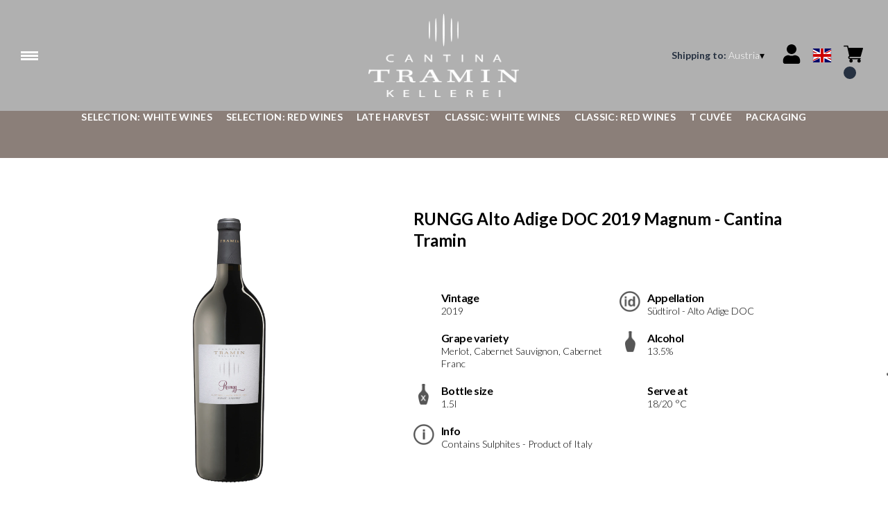

--- FILE ---
content_type: text/html; charset=utf-8
request_url: https://cantinatramin.netlify.app/at/eur/en/products/rungg-alto-adige-doc-2019-magnum-cantina-tramin.html
body_size: 8748
content:
<!DOCTYPE html><html><head><meta charSet="utf-8"/><meta name="viewport" content="width=device-width, initial-scale=1"/><link rel="preload" as="image" href="/images/icons/times.svg"/><link rel="stylesheet" href="/_next/static/chunks/df52f9ad82568668.css" data-precedence="next"/><link rel="stylesheet" href="/_next/static/chunks/39f8333d56b377e0.css" data-precedence="next"/><link rel="stylesheet" href="/_next/static/chunks/c52b9deb00d98284.css" data-precedence="next"/><link rel="preload" as="script" fetchPriority="low" href="/_next/static/chunks/f8983db69ea27761.js"/><script src="/_next/static/chunks/9d83bf6be80f0152.js" async=""></script><script src="/_next/static/chunks/8ba968d24ba480f9.js" async=""></script><script src="/_next/static/chunks/c503035ed609efad.js" async=""></script><script src="/_next/static/chunks/4707448a3e0ffe15.js" async=""></script><script src="/_next/static/chunks/turbopack-34da2c0039231f9b.js" async=""></script><script src="/_next/static/chunks/f86ff78b1f6ea5a7.js" async=""></script><script src="/_next/static/chunks/3c51ec524e5246b9.js" async=""></script><script src="/_next/static/chunks/a082ced70eae2ef5.js" async=""></script><script src="/_next/static/chunks/e728ab7f2ada3ae6.js" async=""></script><script src="/_next/static/chunks/1b15eb021b2b229b.js" async=""></script><script src="/_next/static/chunks/4a27deb3307fe2b7.js" async=""></script><script src="/_next/static/chunks/afee7d9bd1f6d60d.js" async=""></script><script src="/_next/static/chunks/9e40b2944f36ca1b.js" async=""></script><script src="/_next/static/chunks/aba16040b3de4aaf.js" async=""></script><script src="/_next/static/chunks/40d871a423556246.js" async=""></script><script src="/_next/static/chunks/ba687074ac82e3cd.js" async=""></script><script src="/_next/static/chunks/2fc23415490ab715.js" async=""></script><script src="/_next/static/chunks/5b8464ca3a2a43ad.js" async=""></script><link rel="preload" href="//cdn.iubenda.com/cs/iubenda_cs.js" as="script"/><title>RUNGG Alto Adige DOC 2019 Magnum - Cantina Tramin</title><meta name="robots" content="noindex"/><link rel="canonical" href="https://shop.cantinatramin.it/at/eur/en/rungg-alto-adige-doc-2019-magnum-cantina-tramin"/><link rel="alternate" hrefLang="de" href="https://shop.cantinatramin.it/at/eur/de/rungg-alto-adige-doc-2019-magnum-cantina-tramin"/><link rel="alternate" hrefLang="en" href="https://shop.cantinatramin.it/at/eur/en/rungg-alto-adige-doc-2019-magnum-cantina-tramin"/><link rel="alternate" hrefLang="it" href="https://shop.cantinatramin.it/at/eur/it/rungg-alto-adige-doc-2019-magnum-cantina-tramin"/><meta property="og:title" content="RUNGG Alto Adige DOC 2019 Magnum - Cantina Tramin"/><meta property="og:locale" content="en"/><meta property="og:image" content="https://www.datocms-assets.com/58247/1663079716-05617-19rungg-magnum.png?auto=format&amp;fit=max&amp;w=1200"/><meta property="og:image:width" content="1200"/><meta property="og:image:height" content="1200"/><meta property="og:type" content="article"/><meta name="twitter:card" content="summary"/><meta name="twitter:title" content="RUNGG Alto Adige DOC 2019 Magnum - Cantina Tramin"/><meta name="twitter:image" content="https://www.datocms-assets.com/58247/1663079716-05617-19rungg-magnum.png?auto=format&amp;fit=max&amp;w=1200"/><meta name="twitter:image:width" content="1200"/><meta name="twitter:image:height" content="1200"/><link rel="icon" href="https://www.datocms-assets.com/58247/1642773767-tramin_favicon.png?auto=format&amp;h=16&amp;w=16" sizes="16x16" type="image/png"/><link rel="icon" href="https://www.datocms-assets.com/58247/1642773767-tramin_favicon.png?auto=format&amp;h=32&amp;w=32" sizes="32x32" type="image/png"/><link rel="icon" href="https://www.datocms-assets.com/58247/1642773767-tramin_favicon.png?auto=format&amp;h=96&amp;w=96" sizes="96x96" type="image/png"/><link rel="icon" href="https://www.datocms-assets.com/58247/1642773767-tramin_favicon.png?auto=format&amp;h=192&amp;w=192" sizes="192x192" type="image/png"/><link href="https://cantinatramin.it/wineplatform/style.css" rel="stylesheet" type="text/css"/><script src="/_next/static/chunks/a6dad97d9634a72d.js" noModule=""></script></head><body><div hidden=""><!--$--><!--/$--></div><header><div class="wrap"><div class="nav"><div class="nav__menu"><nav class="site-nav"><div class="site-nav__toggle"><div class="site-nav__toggle__input__item"></div><div class="site-nav__toggle__input__item"></div><div class="site-nav__toggle__input__item"></div></div><div class="site-nav__menu "><div class="site-nav__toggle__label"><span class="site-nav__toggle__label__item"></span><span class="site-nav__toggle__label__item"></span></div><ul class="site-nav__menu__list"><li class="site-nav__menu__item "><a class="site-nav__menu__link " href="https://cantinatramin.it/en/home-english/" title="Home">Home</a></li><li class="site-nav__menu__item "><a class="site-nav__menu__link " href="/at/eur/en/shipping-policies" title="Shipping Policies">Shipping Policies</a></li></ul><div class="site-nav__account"><div class="locale-switcher"><a type="button" class="locale-switcher__link" title="en"><img alt="en" loading="lazy" width="20" height="20" decoding="async" data-nimg="1" class="locale-switcher__image" style="color:transparent" src="/images/flags/en.svg"/></a><div class="locale-switcher__dropdown"><a href="/at/eur/it/prodotti/rungg-alto-adige-doc-2019-magnum-cantina-tramin" class="locale-switcher__dropdown__link" title="it"><img alt="it" loading="lazy" width="50" height="20" decoding="async" data-nimg="1" class="locale-switcher__dropdown__image" style="color:transparent" src="/images/flags/it.svg"/></a><a href="/at/eur/de/produkte/rungg-alto-adige-doc-2019-magnum-cantina-tramin" class="locale-switcher__dropdown__link" title="de"><img alt="de" loading="lazy" width="50" height="20" decoding="async" data-nimg="1" class="locale-switcher__dropdown__image" style="color:transparent" src="/images/flags/de.svg"/></a></div></div></div></div></nav></div><div class="nav__logo"><a href="/at/eur/en" aria-label="home"><picture><source srcSet="https://www.datocms-assets.com/58247/1642773784-tramin_logo-header.png?auto=format&amp;dpr=0.25&amp;fit=max&amp;h=1800 385w,https://www.datocms-assets.com/58247/1642773784-tramin_logo-header.png?auto=format&amp;dpr=0.5&amp;fit=max&amp;h=1800 770w,https://www.datocms-assets.com/58247/1642773784-tramin_logo-header.png?auto=format&amp;dpr=0.75&amp;fit=max&amp;h=1800 1155w,https://www.datocms-assets.com/58247/1642773784-tramin_logo-header.png?auto=format&amp;fit=max&amp;h=1800 1540w"/><img src="https://www.datocms-assets.com/58247/1642773784-tramin_logo-header.png?auto=format&amp;fit=max&amp;h=1800" alt="" loading="lazy" style="aspect-ratio:revert-layer;width:revert-layer;max-width:revert-layer;height:revert-layer" referrerPolicy="no-referrer-when-downgrade"/></picture></a></div><div class="nav__account"><div class="auth__nav"><a href="/at/eur/en/account" class="auth__link" aria-label="Account"><svg width="28px" height="28px" xmlns="http://www.w3.org/2000/svg" viewBox="0 0 448 512" enable-background="new 0 0 14 16"><path fill="#000" d="M224 256c70.7 0 128-57.3 128-128S294.7 0 224 0 96 57.3 96 128s57.3 128 128 128zm89.6 32h-16.7c-22.2 10.2-46.9 16-72.9 16s-50.6-5.8-72.9-16h-16.7C60.2 288 0 348.2 0 422.4V464c0 26.5 21.5 48 48 48h352c26.5 0 48-21.5 48-48v-41.6c0-74.2-60.2-134.4-134.4-134.4z"></path></svg></a></div><div class="locale-switcher"><a type="button" class="locale-switcher__link" title="en"><img alt="en" loading="lazy" width="20" height="20" decoding="async" data-nimg="1" class="locale-switcher__image" style="color:transparent" src="/images/flags/en.svg"/></a><div class="locale-switcher__dropdown"><a href="/at/eur/it/prodotti/rungg-alto-adige-doc-2019-magnum-cantina-tramin" class="locale-switcher__dropdown__link" title="it"><img alt="it" loading="lazy" width="50" height="20" decoding="async" data-nimg="1" class="locale-switcher__dropdown__image" style="color:transparent" src="/images/flags/it.svg"/></a><a href="/at/eur/de/produkte/rungg-alto-adige-doc-2019-magnum-cantina-tramin" class="locale-switcher__dropdown__link" title="de"><img alt="de" loading="lazy" width="50" height="20" decoding="async" data-nimg="1" class="locale-switcher__dropdown__image" style="color:transparent" src="/images/flags/de.svg"/></a></div></div><div class="cart_nav"><a href="/at/eur/en/cart" class="cart_link" title="cart"><svg width="28px" height="28px" xmlns="http://www.w3.org/2000/svg" viewBox="0 -31 512 512" enable-background="new 0 0 14 16"><path fill="#000" d="M166 300.004h271.004c6.71 0 12.598-4.438 14.414-10.883l60.004-210.004c1.289-4.527.406-9.39-2.434-13.152A15.034 15.034 0 00497.004 60H131.37l-10.723-48.25A15 15 0 00106 0H15C6.71 0 0 6.71 0 15c0 8.293 6.71 15 15 15h78.96l54.169 243.75C132.19 280.68 121 296.543 121 315.004c0 24.812 20.187 45 45 45h271.004c8.293 0 15-6.707 15-15 0-8.29-6.707-15-15-15H166c-8.262 0-15-6.723-15-15s6.738-15 15-15zm-15 105c0 24.816 20.188 45 45.004 45 24.812 0 45-20.184 45-45 0-24.813-20.188-45-45-45-24.816 0-45.004 20.187-45.004 45zm211.004 0c0 24.816 20.187 45 45 45 24.816 0 45-20.184 45-45 0-24.813-20.184-45-45-45-24.813 0-45 20.187-45 45zm0 0"></path></svg><span class="cart_number"></span></a></div></div></div></div></header><main class="wrap"><section><script type="application/ld+json">{"@context":"https://schema.org","@type":"Product","name":"RUNGG Alto Adige DOC 2019 Magnum - Cantina Tramin","image":["https://www.datocms-assets.com/58247/1663079716-05617-19rungg-magnum.png?auto=format&fit=max&h=1800"],"description":"","sku":"05617-19","brand":{"@type":"Brand","name":""},"offers":{"@type":"Offer","priceCurrency":"EUR","price":"32.90"}}</script></section><div class="category-menu"><div class="category-menu__list"><div class="category-menu__item"><a href="/at/eur/en/categories/selection-white-wines" title="Selection: White Wines">Selection: White Wines</a></div><div class="category-menu__item"><a href="/at/eur/en/categories/selection-red-wines" title="Selection: Red Wines">Selection: Red Wines</a></div><div class="category-menu__item"><a href="/at/eur/en/categories/late-harvest" title="Late Harvest">Late Harvest</a></div><div class="category-menu__item"><a href="/at/eur/en/categories/classic-white-wines" title="Classic: White Wines">Classic: White Wines</a></div><div class="category-menu__item"><a href="/at/eur/en/categories/classic-red-wines" title="Classic: Red Wines">Classic: Red Wines</a></div><div class="category-menu__item"><a href="/at/eur/en/categories/t-cuvee" title="T Cuvée">T Cuvée</a></div><div class="category-menu__item"><a href="/at/eur/en/categories/packaging" title="Packaging">Packaging</a></div></div></div><div class="product-hero"><div class="product-hero__image"><div class="product-hero__image__gallery"><div class="swiper"><div class="swiper swiper-wrapper"><div class="swiper-wrapper"><div class="swiper-slide"><picture><source srcSet="https://www.datocms-assets.com/58247/1663079716-05617-19rungg-magnum.png?auto=format&amp;dpr=0.25&amp;fit=max&amp;h=1800 450w,https://www.datocms-assets.com/58247/1663079716-05617-19rungg-magnum.png?auto=format&amp;dpr=0.5&amp;fit=max&amp;h=1800 900w,https://www.datocms-assets.com/58247/1663079716-05617-19rungg-magnum.png?auto=format&amp;dpr=0.75&amp;fit=max&amp;h=1800 1350w,https://www.datocms-assets.com/58247/1663079716-05617-19rungg-magnum.png?auto=format&amp;fit=max&amp;h=1800 1800w,https://www.datocms-assets.com/58247/1663079716-05617-19rungg-magnum.png?auto=format&amp;dpr=1.5&amp;fit=max&amp;h=1800 2700w,https://www.datocms-assets.com/58247/1663079716-05617-19rungg-magnum.png?auto=format&amp;dpr=2&amp;fit=max&amp;h=1800 3600w"/><img src="https://www.datocms-assets.com/58247/1663079716-05617-19rungg-magnum.png?auto=format&amp;fit=max&amp;h=1800" alt="" fetchPriority="high" style="aspect-ratio:revert-layer;width:revert-layer;max-width:revert-layer;height:revert-layer" referrerPolicy="no-referrer-when-downgrade"/></picture></div></div></div></div></div></div><div class="product-hero__content"><h1 class="product-hero__title">RUNGG Alto Adige DOC 2019 Magnum - Cantina Tramin</h1><div class="product-hero__description"></div><div class="product-hero__content__wrap"><div class="product-loading"><div class="product-hero__price"></div><div class="product-hero__component"><div class="product-hero__availability__wrap"></div><div class="line-2"></div></div></div></div><div class="product-hero__info-list"><div class="product-hero__info-item"><div class="product-info"><div class="product-info__icon"></div><div class="product-info__content"><div class="product-info__title">Vintage</div><div class="product-info__text">2019</div></div></div></div><div class="product-hero__info-item"><div class="product-info"><div class="product-info__icon"><picture><source srcSet="https://www.datocms-assets.com/58247/1613717700-icondenominazione.png?auto=format&amp;max-w=80 61w"/><img src="https://www.datocms-assets.com/58247/1613717700-icondenominazione.png?auto=format&amp;max-w=80" alt="" loading="lazy" style="aspect-ratio:revert-layer;width:revert-layer;max-width:revert-layer;height:revert-layer" referrerPolicy="no-referrer-when-downgrade"/></picture></div><div class="product-info__content"><div class="product-info__title">Appellation</div><div class="product-info__text">Südtirol - Alto Adige DOC</div></div></div></div><div class="product-hero__info-item"><div class="product-info"><div class="product-info__icon"></div><div class="product-info__content"><div class="product-info__title">Grape variety</div><div class="product-info__text">Merlot, Cabernet Sauvignon, Cabernet Franc</div></div></div></div><div class="product-hero__info-item"><div class="product-info"><div class="product-info__icon"><picture><source srcSet="https://www.datocms-assets.com/58247/1613717695-iconalcol.png?auto=format&amp;max-w=80 32w"/><img src="https://www.datocms-assets.com/58247/1613717695-iconalcol.png?auto=format&amp;max-w=80" alt="" loading="lazy" style="aspect-ratio:revert-layer;width:revert-layer;max-width:revert-layer;height:revert-layer" referrerPolicy="no-referrer-when-downgrade"/></picture></div><div class="product-info__content"><div class="product-info__title">Alcohol</div><div class="product-info__text">13.5%</div></div></div></div><div class="product-hero__info-item"><div class="product-info"><div class="product-info__icon"><picture><source srcSet="https://www.datocms-assets.com/58247/1613717692-iconformato.png?auto=format&amp;max-w=80 32w"/><img src="https://www.datocms-assets.com/58247/1613717692-iconformato.png?auto=format&amp;max-w=80" alt="" loading="lazy" style="aspect-ratio:revert-layer;width:revert-layer;max-width:revert-layer;height:revert-layer" referrerPolicy="no-referrer-when-downgrade"/></picture></div><div class="product-info__content"><div class="product-info__title">Bottle size</div><div class="product-info__text">1.5l</div></div></div></div><div class="product-hero__info-item"><div class="product-info"><div class="product-info__icon"></div><div class="product-info__content"><div class="product-info__title">Serve at</div><div class="product-info__text">18/20 °C</div></div></div></div><div class="product-hero__info-item"><div class="product-info"><div class="product-info__icon"><picture><source srcSet="https://www.datocms-assets.com/58247/1634137417-iconinfo.png?auto=format&amp;max-w=80 61w"/><img src="https://www.datocms-assets.com/58247/1634137417-iconinfo.png?auto=format&amp;max-w=80" alt="" loading="lazy" style="aspect-ratio:revert-layer;width:revert-layer;max-width:revert-layer;height:revert-layer" referrerPolicy="no-referrer-when-downgrade"/></picture></div><div class="product-info__content"><div class="product-info__title">Info</div><div class="product-info__text">Contains Sulphites - Product of Italy</div></div></div></div></div></div></div><div class="product-detail"><div class="product-detail__item"><h2 class="product-detail__title">Tasting notes</h2><div class="product-detail__content">Brilliant ruby red in color, the wine shows scents of fruit and spice. On the palate, the wine is full-bodied and structured with generous tannins.</div></div><div class="product-detail__item"><h2 class="product-detail__title">Pairings</h2><div class="product-detail__content">This food-friendly red is particularly suitable for roasts, game and cheeses.</div></div></div></main><footer class="footer"><div class="footer__main"><div class="footer__logo"><a href="/at/eur/en" aria-label="home"><picture><source srcSet="https://www.datocms-assets.com/58247/1642773779-tramin_logo-footer.png?auto=format&amp;dpr=0.25&amp;fit=max&amp;h=1800 385w,https://www.datocms-assets.com/58247/1642773779-tramin_logo-footer.png?auto=format&amp;dpr=0.5&amp;fit=max&amp;h=1800 770w,https://www.datocms-assets.com/58247/1642773779-tramin_logo-footer.png?auto=format&amp;dpr=0.75&amp;fit=max&amp;h=1800 1155w,https://www.datocms-assets.com/58247/1642773779-tramin_logo-footer.png?auto=format&amp;fit=max&amp;h=1800 1540w"/><img src="https://www.datocms-assets.com/58247/1642773779-tramin_logo-footer.png?auto=format&amp;fit=max&amp;h=1800" alt="" loading="lazy" style="aspect-ratio:revert-layer;width:revert-layer;max-width:revert-layer;height:revert-layer" referrerPolicy="no-referrer-when-downgrade"/></picture></a></div><div class="footer__blocks"><div class="footer__blocks__item"><h4 class="footer__blocks__item__title">Contacts</h4><div class="footer__blocks__item__content"><p>CANTINA TRAMIN Soc. Agricola Coop.<br />Strada del Vino 144 - 39040 Termeno (BZ)<br />Italy</p>
<p><br />P.IVA/C.F.: IT 00120790217<br />Registro delle imprese di Bolzano, REA:BZ - 32487 &nbsp; &nbsp; &nbsp; &nbsp;</p>
<p>kellerei.tramin@pec.rolmail.net</p></div></div><div class="footer__blocks__item"><h4 class="footer__blocks__item__title">Book a guided winery tour in Cantina Tramin:</h4><div class="footer__blocks__item__content"><p><a href="https://visit.cantinatramin.it/en/607e8bd8eb834e1c60398831?lang=en" data-saferedirecturl="https://www.google.com/url?q=https://visit.cantinatramin.it/en/607e8bd8eb834e1c60398831?lang%3Den&amp;source=gmail&amp;ust=1692783997651000&amp;usg=AOvVaw28L7fjdchlJXonAPocGE3n">https://visit.cantinatramin.it/en/607e8bd8eb834e1c60398831?lang=en</a></p></div></div><div class="footer__blocks__item"><h4 class="footer__blocks__item__title"></h4><div class="footer__blocks__item__content"></div></div><div class="footer__blocks__item"><h4 class="footer__blocks__item__title">Customer Care</h4><div class="footer__blocks__item__content"><p><a href="mailto:cantinatramin@wineplatform.it">cantinatramin@wineplatform.it</a></p></div></div><div class="footer__blocks__item"><h4 class="footer__blocks__item__title"></h4><div class="footer__blocks__item__content"></div><div class="footer__blocks__item__link"><a href="/at/eur/en/cookie-policy">Cookie Policy</a></div><div class="footer__blocks__item__link"><a href="/at/eur/en/privacy-policy">Privacy Policy</a></div><div class="footer__blocks__item__link"><a href="/at/eur/en/tos">Terms and Conditions</a></div><div class="footer__blocks__item__link"><a href="/at/eur/en/shipping-policies">Shipping Policies</a></div></div></div></div></footer><!--$?--><template id="B:0"></template><!--/$--><div aria-label="Authentication"><div class="dialog "><div class="dialog__frame"><div class="dialog__header"><div class="dialog__close"><img class="dialog__close__icon" src="/images/icons/times.svg" alt="close"/></div></div><div class="dialog__body"><div class="auth"><h4 class="auth__title">Login</h4><form class="login"><div class="form_field"><label class="form_label">Email</label><input type="email" placeholder="Email" class="form_input" autoComplete="email" name="email"/><p class="form_error"></p></div><div class="form_field"><label class="form_label">Password</label><input type="password" placeholder="Password" class="form_input" autoComplete="current-password" name="password"/><p class="form_error"></p></div><button class="button--primary" type="submit">Login</button></form><button type="button" class="button--small-primary-link">Forgot password</button></div></div><div class="dialog__footer"><button class="button--small-primary-link" type="button">Don&#x27;t have an account yet? Register</button></div></div></div></div><div class="dialog feedback-dialog"><div class="dialog__frame"><div class="dialog__header"><div class="dialog__close"><svg xmlns="http://www.w3.org/2000/svg" width="20" height="20" class="nav_color_icon"><g fill="#000" fill-rule="evenodd"><rect width="25" height="2" x="-2.954" y="8.686" rx="1" transform="rotate(45 9.546 9.686)"></rect><rect width="25" height="2" x="-2.954" y="8.686" rx="1" transform="rotate(-46 9.546 9.686)"></rect></g></svg></div></div><div class="dialog__body__content"><span class="dialog__body__content--title">Welcome<!-- --> <b></b></span></div><div class="dialog__footer"><div class="feedback-dialog__buttons"><button type="button" class="feedback-dialog__buttons__cart">Continue shopping</button><a href="/at/eur/en/account" class="feedback-dialog__buttons__close">Go to your profile</a></div></div></div></div><!--$--><!--/$--><style>.product-detail,
.product-hero {
    margin-left: auto;
    margin-right: auto;
}
.product-info__icon img {
    width: 100%;
    height: 100%;
    object-fit: contain;
}
a {
    color: inherit;
}
.card__header a, .product-box__header a {
    display: unset;
}
.nav__logo a {
    width: 100%;
    height: 100%;
}
.nav {
    margin: 0 auto;
}</style><!--$--><!--/$--><script>requestAnimationFrame(function(){$RT=performance.now()});</script><script src="/_next/static/chunks/f8983db69ea27761.js" id="_R_" async=""></script><div hidden id="S:0"><div class="market-dialog "><div class="market-dialog__frame"><div class="market-dialog__header">Choose Shipping Country</div><form><div class="market-dialog__body"><div class="market-dialog__select"><select title="Choose Shipping Country" class="market-dialog__select__inner"><option value="AT">Austria</option><option value="BE">Belgium</option><option value="CO">Colombia</option><option value="FR">France</option><option value="DE">Germany</option><option value="HK">Hong Kong</option><option value="IS">Iceland</option><option value="IT" selected="">Italy</option><option value="JP">Japan</option><option value="NL">Netherlands</option><option value="NZ">New Zealand</option><option value="NO">Norway</option><option value="SG">Singapore</option><option value="ZA">South Africa</option><option value="ES">Spain</option><option value="CH">Switzerland</option><option value="TW">Taiwan</option><option value="GB">United Kingdom</option><option value="US">United States</option></select></div><div class="market-dialog__header">Select the language</div><div class="market-dialog__select"><select title="Select the language" class="market-dialog__select__inner"><option value="it">🇮🇹<!-- --> <!-- -->Italiano</option><option value="en" selected="">🇬🇧<!-- --> <!-- -->English</option><option value="de">🇩🇪<!-- --> <!-- -->Deutsch</option></select></div><div class="dialog__footer"><button type="submit" class="button--primary">Select</button></div></div></form></div></div></div><script>$RB=[];$RV=function(a){$RT=performance.now();for(var b=0;b<a.length;b+=2){var c=a[b],e=a[b+1];null!==e.parentNode&&e.parentNode.removeChild(e);var f=c.parentNode;if(f){var g=c.previousSibling,h=0;do{if(c&&8===c.nodeType){var d=c.data;if("/$"===d||"/&"===d)if(0===h)break;else h--;else"$"!==d&&"$?"!==d&&"$~"!==d&&"$!"!==d&&"&"!==d||h++}d=c.nextSibling;f.removeChild(c);c=d}while(c);for(;e.firstChild;)f.insertBefore(e.firstChild,c);g.data="$";g._reactRetry&&requestAnimationFrame(g._reactRetry)}}a.length=0};
$RC=function(a,b){if(b=document.getElementById(b))(a=document.getElementById(a))?(a.previousSibling.data="$~",$RB.push(a,b),2===$RB.length&&("number"!==typeof $RT?requestAnimationFrame($RV.bind(null,$RB)):(a=performance.now(),setTimeout($RV.bind(null,$RB),2300>a&&2E3<a?2300-a:$RT+300-a)))):b.parentNode.removeChild(b)};$RC("B:0","S:0")</script><script>(self.__next_f=self.__next_f||[]).push([0])</script><script>self.__next_f.push([1,"1:\"$Sreact.fragment\"\n2:I[49093,[\"/_next/static/chunks/f86ff78b1f6ea5a7.js\",\"/_next/static/chunks/3c51ec524e5246b9.js\",\"/_next/static/chunks/a082ced70eae2ef5.js\",\"/_next/static/chunks/e728ab7f2ada3ae6.js\",\"/_next/static/chunks/1b15eb021b2b229b.js\",\"/_next/static/chunks/4a27deb3307fe2b7.js\",\"/_next/static/chunks/afee7d9bd1f6d60d.js\"],\"default\"]\n3:I[78980,[\"/_next/static/chunks/f86ff78b1f6ea5a7.js\",\"/_next/static/chunks/3c51ec524e5246b9.js\",\"/_next/static/chunks/a082ced70eae2ef5.js\",\"/_next/static/chunks/e728ab7f2ada3ae6.js\",\"/_next/static/chunks/1b15eb021b2b229b.js\",\"/_next/static/chunks/4a27deb3307fe2b7.js\",\"/_next/static/chunks/afee7d9bd1f6d60d.js\"],\"default\"]\n4:I[39756,[\"/_next/static/chunks/f86ff78b1f6ea5a7.js\",\"/_next/static/chunks/3c51ec524e5246b9.js\",\"/_next/static/chunks/a082ced70eae2ef5.js\",\"/_next/static/chunks/e728ab7f2ada3ae6.js\",\"/_next/static/chunks/1b15eb021b2b229b.js\",\"/_next/static/chunks/4a27deb3307fe2b7.js\",\"/_next/static/chunks/afee7d9bd1f6d60d.js\"],\"default\"]\n5:I[37457,[\"/_next/static/chunks/f86ff78b1f6ea5a7.js\",\"/_next/static/chunks/3c51ec524e5246b9.js\",\"/_next/static/chunks/a082ced70eae2ef5.js\",\"/_next/static/chunks/e728ab7f2ada3ae6.js\",\"/_next/static/chunks/1b15eb021b2b229b.js\",\"/_next/static/chunks/4a27deb3307fe2b7.js\",\"/_next/static/chunks/afee7d9bd1f6d60d.js\"],\"default\"]\n6:I[22016,[\"/_next/static/chunks/f86ff78b1f6ea5a7.js\",\"/_next/static/chunks/3c51ec524e5246b9.js\",\"/_next/static/chunks/a082ced70eae2ef5.js\",\"/_next/static/chunks/e728ab7f2ada3ae6.js\",\"/_next/static/chunks/1b15eb021b2b229b.js\",\"/_next/static/chunks/4a27deb3307fe2b7.js\",\"/_next/static/chunks/afee7d9bd1f6d60d.js\",\"/_next/static/chunks/9e40b2944f36ca1b.js\"],\"default\"]\n7:I[81844,[\"/_next/static/chunks/f86ff78b1f6ea5a7.js\",\"/_next/static/chunks/3c51ec524e5246b9.js\",\"/_next/static/chunks/a082ced70eae2ef5.js\",\"/_next/static/chunks/e728ab7f2ada3ae6.js\",\"/_next/static/chunks/1b15eb021b2b229b.js\",\"/_next/static/chunks/4a27deb3307fe2b7.js\",\"/_next/static/chunks/afee7d9bd1f6d60d.js\"],\"default\"]\n8:I[87773,[\"/_next/static/chunks/f86ff78"])</script><script>self.__next_f.push([1,"b1f6ea5a7.js\",\"/_next/static/chunks/3c51ec524e5246b9.js\",\"/_next/static/chunks/a082ced70eae2ef5.js\",\"/_next/static/chunks/e728ab7f2ada3ae6.js\",\"/_next/static/chunks/1b15eb021b2b229b.js\",\"/_next/static/chunks/4a27deb3307fe2b7.js\",\"/_next/static/chunks/afee7d9bd1f6d60d.js\"],\"Toast\"]\na:I[97367,[\"/_next/static/chunks/f86ff78b1f6ea5a7.js\",\"/_next/static/chunks/3c51ec524e5246b9.js\",\"/_next/static/chunks/a082ced70eae2ef5.js\",\"/_next/static/chunks/e728ab7f2ada3ae6.js\",\"/_next/static/chunks/1b15eb021b2b229b.js\",\"/_next/static/chunks/4a27deb3307fe2b7.js\",\"/_next/static/chunks/afee7d9bd1f6d60d.js\"],\"OutletBoundary\"]\nc:I[14706,[\"/_next/static/chunks/f86ff78b1f6ea5a7.js\",\"/_next/static/chunks/3c51ec524e5246b9.js\",\"/_next/static/chunks/a082ced70eae2ef5.js\",\"/_next/static/chunks/e728ab7f2ada3ae6.js\",\"/_next/static/chunks/1b15eb021b2b229b.js\",\"/_next/static/chunks/4a27deb3307fe2b7.js\",\"/_next/static/chunks/afee7d9bd1f6d60d.js\"],\"AsyncMetadataOutlet\"]\ne:I[97367,[\"/_next/static/chunks/f86ff78b1f6ea5a7.js\",\"/_next/static/chunks/3c51ec524e5246b9.js\",\"/_next/static/chunks/a082ced70eae2ef5.js\",\"/_next/static/chunks/e728ab7f2ada3ae6.js\",\"/_next/static/chunks/1b15eb021b2b229b.js\",\"/_next/static/chunks/4a27deb3307fe2b7.js\",\"/_next/static/chunks/afee7d9bd1f6d60d.js\"],\"ViewportBoundary\"]\n10:I[97367,[\"/_next/static/chunks/f86ff78b1f6ea5a7.js\",\"/_next/static/chunks/3c51ec524e5246b9.js\",\"/_next/static/chunks/a082ced70eae2ef5.js\",\"/_next/static/chunks/e728ab7f2ada3ae6.js\",\"/_next/static/chunks/1b15eb021b2b229b.js\",\"/_next/static/chunks/4a27deb3307fe2b7.js\",\"/_next/static/chunks/afee7d9bd1f6d60d.js\"],\"MetadataBoundary\"]\n11:\"$Sreact.suspense\"\n13:I[68027,[\"/_next/static/chunks/f86ff78b1f6ea5a7.js\",\"/_next/static/chunks/3c51ec524e5246b9.js\",\"/_next/static/chunks/a082ced70eae2ef5.js\",\"/_next/static/chunks/e728ab7f2ada3ae6.js\",\"/_next/static/chunks/1b15eb021b2b229b.js\",\"/_next/static/chunks/4a27deb3307fe2b7.js\",\"/_next/static/chunks/afee7d9bd1f6d60d.js\"],\"default\"]\n:HL[\"/_next/static/chunks/df52f9ad82568668.css\",\"style\"]\n:HL[\"/_next/static/chunks/39"])</script><script>self.__next_f.push([1,"f8333d56b377e0.css\",\"style\"]\n:HL[\"/_next/static/chunks/c52b9deb00d98284.css\",\"style\"]\n"])</script><script>self.__next_f.push([1,"0:{\"P\":null,\"b\":\"build\",\"p\":\"\",\"c\":[\"\",\"at\",\"eur\",\"en\",\"products\",\"rungg-alto-adige-doc-2019-magnum-cantina-tramin.html\"],\"i\":false,\"f\":[[[\"\",{\"children\":[[\"market\",\"at\",\"d\"],{\"children\":[[\"currency\",\"eur\",\"d\"],{\"children\":[[\"lang\",\"en\",\"d\"],{\"children\":[\"products\",{\"children\":[[\"product\",\"rungg-alto-adige-doc-2019-magnum-cantina-tramin.html\",\"d\"],{\"children\":[\"__PAGE__\",{}]}]}]}]}]}]},\"$undefined\",\"$undefined\",true],[\"\",[\"$\",\"$1\",\"c\",{\"children\":[[[\"$\",\"link\",\"0\",{\"rel\":\"stylesheet\",\"href\":\"/_next/static/chunks/df52f9ad82568668.css\",\"precedence\":\"next\",\"crossOrigin\":\"$undefined\",\"nonce\":\"$undefined\"}],[\"$\",\"script\",\"script-0\",{\"src\":\"/_next/static/chunks/f86ff78b1f6ea5a7.js\",\"async\":true,\"nonce\":\"$undefined\"}],[\"$\",\"script\",\"script-1\",{\"src\":\"/_next/static/chunks/3c51ec524e5246b9.js\",\"async\":true,\"nonce\":\"$undefined\"}],[\"$\",\"script\",\"script-2\",{\"src\":\"/_next/static/chunks/a082ced70eae2ef5.js\",\"async\":true,\"nonce\":\"$undefined\"}],[\"$\",\"script\",\"script-3\",{\"src\":\"/_next/static/chunks/e728ab7f2ada3ae6.js\",\"async\":true,\"nonce\":\"$undefined\"}],[\"$\",\"script\",\"script-4\",{\"src\":\"/_next/static/chunks/1b15eb021b2b229b.js\",\"async\":true,\"nonce\":\"$undefined\"}],[\"$\",\"script\",\"script-5\",{\"src\":\"/_next/static/chunks/4a27deb3307fe2b7.js\",\"async\":true,\"nonce\":\"$undefined\"}],[\"$\",\"script\",\"script-6\",{\"src\":\"/_next/static/chunks/afee7d9bd1f6d60d.js\",\"async\":true,\"nonce\":\"$undefined\"}]],[\"$\",\"html\",null,{\"children\":[[\"$\",\"head\",null,{\"children\":[\"$\",\"link\",null,{\"href\":\"https://cantinatramin.it/wineplatform/style.css\",\"rel\":\"stylesheet\",\"type\":\"text/css\"}]}],[\"$\",\"body\",null,{\"children\":[[\"$\",\"$L2\",null,{}],[\"$\",\"$L3\",null,{\"children\":[[\"$\",\"$L4\",null,{\"parallelRouterKey\":\"children\",\"error\":\"$undefined\",\"errorStyles\":\"$undefined\",\"errorScripts\":\"$undefined\",\"template\":[\"$\",\"$L5\",null,{}],\"templateStyles\":\"$undefined\",\"templateScripts\":\"$undefined\",\"notFound\":[[\"$\",\"div\",null,{\"style\":{\"display\":\"flex\",\"flexDirection\":\"column\",\"width\":\"100%\",\"height\":\"100vh\",\"alignItems\":\"center\",\"justifyContent\":\"center\"},\"children\":[[\"$\",\"h1\",null,{\"style\":{\"fontSize\":80,\"fontWeight\":\"bold\"},\"children\":\"Ops!\"}],[\"$\",\"p\",null,{\"style\":{\"fontSize\":20,\"marginBottom\":10},\"children\":\"We can't seem to find the page you're looking for.\"}],[\"$\",\"$L6\",null,{\"href\":\"/\",\"style\":{\"fontSize\":24},\"children\":\"Back to Homepage\"}]]}],[]],\"forbidden\":\"$undefined\",\"unauthorized\":\"$undefined\"}],\"\",[\"$\",\"$L7\",null,{}],[\"$\",\"$L8\",null,{}]]}]]}]]}]]}],{\"children\":[[\"market\",\"at\",\"d\"],[\"$\",\"$1\",\"c\",{\"children\":[null,[\"$\",\"$L4\",null,{\"parallelRouterKey\":\"children\",\"error\":\"$undefined\",\"errorStyles\":\"$undefined\",\"errorScripts\":\"$undefined\",\"template\":[\"$\",\"$L5\",null,{}],\"templateStyles\":\"$undefined\",\"templateScripts\":\"$undefined\",\"notFound\":\"$undefined\",\"forbidden\":\"$undefined\",\"unauthorized\":\"$undefined\"}]]}],{\"children\":[[\"currency\",\"eur\",\"d\"],[\"$\",\"$1\",\"c\",{\"children\":[null,[\"$\",\"$L4\",null,{\"parallelRouterKey\":\"children\",\"error\":\"$undefined\",\"errorStyles\":\"$undefined\",\"errorScripts\":\"$undefined\",\"template\":[\"$\",\"$L5\",null,{}],\"templateStyles\":\"$undefined\",\"templateScripts\":\"$undefined\",\"notFound\":\"$undefined\",\"forbidden\":\"$undefined\",\"unauthorized\":\"$undefined\"}]]}],{\"children\":[[\"lang\",\"en\",\"d\"],[\"$\",\"$1\",\"c\",{\"children\":[null,[\"$\",\"$L4\",null,{\"parallelRouterKey\":\"children\",\"error\":\"$undefined\",\"errorStyles\":\"$undefined\",\"errorScripts\":\"$undefined\",\"template\":[\"$\",\"$L5\",null,{}],\"templateStyles\":\"$undefined\",\"templateScripts\":\"$undefined\",\"notFound\":\"$undefined\",\"forbidden\":\"$undefined\",\"unauthorized\":\"$undefined\"}]]}],{\"children\":[\"products\",[\"$\",\"$1\",\"c\",{\"children\":[null,[\"$\",\"$L4\",null,{\"parallelRouterKey\":\"children\",\"error\":\"$undefined\",\"errorStyles\":\"$undefined\",\"errorScripts\":\"$undefined\",\"template\":[\"$\",\"$L5\",null,{}],\"templateStyles\":\"$undefined\",\"templateScripts\":\"$undefined\",\"notFound\":\"$undefined\",\"forbidden\":\"$undefined\",\"unauthorized\":\"$undefined\"}]]}],{\"children\":[[\"product\",\"rungg-alto-adige-doc-2019-magnum-cantina-tramin.html\",\"d\"],[\"$\",\"$1\",\"c\",{\"children\":[null,[\"$\",\"$L4\",null,{\"parallelRouterKey\":\"children\",\"error\":\"$undefined\",\"errorStyles\":\"$undefined\",\"errorScripts\":\"$undefined\",\"template\":[\"$\",\"$L5\",null,{}],\"templateStyles\":\"$undefined\",\"templateScripts\":\"$undefined\",\"notFound\":\"$undefined\",\"forbidden\":\"$undefined\",\"unauthorized\":\"$undefined\"}]]}],{\"children\":[\"__PAGE__\",[\"$\",\"$1\",\"c\",{\"children\":[\"$L9\",[[\"$\",\"link\",\"0\",{\"rel\":\"stylesheet\",\"href\":\"/_next/static/chunks/39f8333d56b377e0.css\",\"precedence\":\"next\",\"crossOrigin\":\"$undefined\",\"nonce\":\"$undefined\"}],[\"$\",\"link\",\"1\",{\"rel\":\"stylesheet\",\"href\":\"/_next/static/chunks/c52b9deb00d98284.css\",\"precedence\":\"next\",\"crossOrigin\":\"$undefined\",\"nonce\":\"$undefined\"}],[\"$\",\"script\",\"script-0\",{\"src\":\"/_next/static/chunks/aba16040b3de4aaf.js\",\"async\":true,\"nonce\":\"$undefined\"}],[\"$\",\"script\",\"script-1\",{\"src\":\"/_next/static/chunks/40d871a423556246.js\",\"async\":true,\"nonce\":\"$undefined\"}],[\"$\",\"script\",\"script-2\",{\"src\":\"/_next/static/chunks/ba687074ac82e3cd.js\",\"async\":true,\"nonce\":\"$undefined\"}],[\"$\",\"script\",\"script-3\",{\"src\":\"/_next/static/chunks/2fc23415490ab715.js\",\"async\":true,\"nonce\":\"$undefined\"}],[\"$\",\"script\",\"script-4\",{\"src\":\"/_next/static/chunks/5b8464ca3a2a43ad.js\",\"async\":true,\"nonce\":\"$undefined\"}]],[\"$\",\"$La\",null,{\"children\":[\"$Lb\",[\"$\",\"$Lc\",null,{\"promise\":\"$@d\"}]]}]]}],{},null,false]},null,false]},null,false]},null,false]},null,false]},null,false]},null,false],[\"$\",\"$1\",\"h\",{\"children\":[null,[[\"$\",\"$Le\",null,{\"children\":\"$Lf\"}],null],[\"$\",\"$L10\",null,{\"children\":[\"$\",\"div\",null,{\"hidden\":true,\"children\":[\"$\",\"$11\",null,{\"fallback\":null,\"children\":\"$L12\"}]}]}]]}],false]],\"m\":\"$undefined\",\"G\":[\"$13\",[[\"$\",\"link\",\"0\",{\"rel\":\"stylesheet\",\"href\":\"/_next/static/chunks/df52f9ad82568668.css\",\"precedence\":\"next\",\"crossOrigin\":\"$undefined\",\"nonce\":\"$undefined\"}]]],\"s\":false,\"S\":false}\n"])</script><script>self.__next_f.push([1,"f:[[\"$\",\"meta\",\"0\",{\"charSet\":\"utf-8\"}],[\"$\",\"meta\",\"1\",{\"name\":\"viewport\",\"content\":\"width=device-width, initial-scale=1\"}]]\nb:null\n"])</script><script>self.__next_f.push([1,"14:I[27201,[\"/_next/static/chunks/f86ff78b1f6ea5a7.js\",\"/_next/static/chunks/3c51ec524e5246b9.js\",\"/_next/static/chunks/a082ced70eae2ef5.js\",\"/_next/static/chunks/e728ab7f2ada3ae6.js\",\"/_next/static/chunks/1b15eb021b2b229b.js\",\"/_next/static/chunks/4a27deb3307fe2b7.js\",\"/_next/static/chunks/afee7d9bd1f6d60d.js\"],\"IconMark\"]\n"])</script><script>self.__next_f.push([1,"d:{\"metadata\":[[\"$\",\"title\",\"0\",{\"children\":\"RUNGG Alto Adige DOC 2019 Magnum - Cantina Tramin\"}],[\"$\",\"meta\",\"1\",{\"name\":\"robots\",\"content\":\"noindex\"}],[\"$\",\"link\",\"2\",{\"rel\":\"canonical\",\"href\":\"https://shop.cantinatramin.it/at/eur/en/rungg-alto-adige-doc-2019-magnum-cantina-tramin\"}],[\"$\",\"link\",\"3\",{\"rel\":\"alternate\",\"hrefLang\":\"de\",\"href\":\"https://shop.cantinatramin.it/at/eur/de/rungg-alto-adige-doc-2019-magnum-cantina-tramin\"}],[\"$\",\"link\",\"4\",{\"rel\":\"alternate\",\"hrefLang\":\"en\",\"href\":\"https://shop.cantinatramin.it/at/eur/en/rungg-alto-adige-doc-2019-magnum-cantina-tramin\"}],[\"$\",\"link\",\"5\",{\"rel\":\"alternate\",\"hrefLang\":\"it\",\"href\":\"https://shop.cantinatramin.it/at/eur/it/rungg-alto-adige-doc-2019-magnum-cantina-tramin\"}],[\"$\",\"meta\",\"6\",{\"property\":\"og:title\",\"content\":\"RUNGG Alto Adige DOC 2019 Magnum - Cantina Tramin\"}],[\"$\",\"meta\",\"7\",{\"property\":\"og:locale\",\"content\":\"en\"}],[\"$\",\"meta\",\"8\",{\"property\":\"og:image\",\"content\":\"https://www.datocms-assets.com/58247/1663079716-05617-19rungg-magnum.png?auto=format\u0026fit=max\u0026w=1200\"}],[\"$\",\"meta\",\"9\",{\"property\":\"og:image:width\",\"content\":\"1200\"}],[\"$\",\"meta\",\"10\",{\"property\":\"og:image:height\",\"content\":\"1200\"}],[\"$\",\"meta\",\"11\",{\"property\":\"og:type\",\"content\":\"article\"}],[\"$\",\"meta\",\"12\",{\"name\":\"twitter:card\",\"content\":\"summary\"}],[\"$\",\"meta\",\"13\",{\"name\":\"twitter:title\",\"content\":\"RUNGG Alto Adige DOC 2019 Magnum - Cantina Tramin\"}],[\"$\",\"meta\",\"14\",{\"name\":\"twitter:image\",\"content\":\"https://www.datocms-assets.com/58247/1663079716-05617-19rungg-magnum.png?auto=format\u0026fit=max\u0026w=1200\"}],[\"$\",\"meta\",\"15\",{\"name\":\"twitter:image:width\",\"content\":\"1200\"}],[\"$\",\"meta\",\"16\",{\"name\":\"twitter:image:height\",\"content\":\"1200\"}],[\"$\",\"link\",\"17\",{\"rel\":\"icon\",\"href\":\"https://www.datocms-assets.com/58247/1642773767-tramin_favicon.png?auto=format\u0026h=16\u0026w=16\",\"sizes\":\"16x16\",\"type\":\"image/png\"}],[\"$\",\"link\",\"18\",{\"rel\":\"icon\",\"href\":\"https://www.datocms-assets.com/58247/1642773767-tramin_favicon.png?auto=format\u0026h=32\u0026w=32\",\"sizes\":\"32x32\",\"type\":\"image/png\"}],[\"$\",\"link\",\"19\",{\"rel\":\"icon\",\"href\":\"https://www.datocms-assets.com/58247/1642773767-tramin_favicon.png?auto=format\u0026h=96\u0026w=96\",\"sizes\":\"96x96\",\"type\":\"image/png\"}],[\"$\",\"link\",\"20\",{\"rel\":\"icon\",\"href\":\"https://www.datocms-assets.com/58247/1642773767-tramin_favicon.png?auto=format\u0026h=192\u0026w=192\",\"sizes\":\"192x192\",\"type\":\"image/png\"}],[\"$\",\"$L14\",\"21\",{}]],\"error\":null,\"digest\":\"$undefined\"}\n"])</script><script>self.__next_f.push([1,"12:\"$d:metadata\"\n"])</script><script>self.__next_f.push([1,"15:I[85665,[\"/_next/static/chunks/f86ff78b1f6ea5a7.js\",\"/_next/static/chunks/3c51ec524e5246b9.js\",\"/_next/static/chunks/a082ced70eae2ef5.js\",\"/_next/static/chunks/e728ab7f2ada3ae6.js\",\"/_next/static/chunks/1b15eb021b2b229b.js\",\"/_next/static/chunks/4a27deb3307fe2b7.js\",\"/_next/static/chunks/afee7d9bd1f6d60d.js\",\"/_next/static/chunks/aba16040b3de4aaf.js\",\"/_next/static/chunks/40d871a423556246.js\",\"/_next/static/chunks/ba687074ac82e3cd.js\",\"/_next/static/chunks/2fc23415490ab715.js\",\"/_next/static/chunks/5b8464ca3a2a43ad.js\"],\"Layout\"]\n"])</script><script>self.__next_f.push([1,"9:[\"$\",\"$L15\",null,{\"params\":{\"market\":\"at\",\"currency\":\"eur\",\"lang\":\"en\",\"product\":\"rungg-alto-adige-doc-2019-magnum-cantina-tramin.html\"},\"data\":{\"menu\":[{\"position\":1,\"titleItem\":\"Home\",\"parent\":null,\"linkType\":[{\"__typename\":\"ExternalLinkRecord\",\"title\":\"Home\",\"url\":\"https://cantinatramin.it/en/home-english/\"}],\"children\":[]},{\"position\":2,\"titleItem\":\"Condizioni di Spedizione\",\"parent\":null,\"linkType\":[{\"__typename\":\"InternalLinkRecord\",\"id\":\"72463662\",\"title\":\"Shipping Policies\",\"page\":{\"__typename\":\"PageRecord\",\"id\":\"72463660\",\"title\":\"Shipping Policies\",\"slug\":\"shipping-policies\"}}],\"children\":[]}],\"pages\":[{\"title\":\"Shipping Policies\",\"slug\":\"shipping-policies\"},{\"title\":\"General Terms and Conditions of Sale\",\"slug\":\"tos\"},{\"title\":\"Cookie Policy\",\"slug\":\"cookie-policy\"},{\"title\":\"Privacy Policy\",\"slug\":\"privacy-policy\"},{\"title\":\"About Us\",\"slug\":\"about-en\"}],\"header\":{\"logo\":null},\"footer\":{\"title\":\"Cantina Tramin\",\"logo\":{\"id\":\"38781593\",\"url\":\"https://www.datocms-assets.com/58247/1642773779-tramin_logo-footer.png?auto=format\u0026h=700\",\"thumb\":\"https://www.datocms-assets.com/58247/1642773779-tramin_logo-footer.png?auto=format\u0026h=90\",\"slide\":\"https://www.datocms-assets.com/58247/1642773779-tramin_logo-footer.png?auto=format\u0026h=700\",\"responsiveImage\":{\"src\":\"https://www.datocms-assets.com/58247/1642773779-tramin_logo-footer.png?auto=format\u0026fit=max\u0026h=1800\",\"srcSet\":\"https://www.datocms-assets.com/58247/1642773779-tramin_logo-footer.png?auto=format\u0026dpr=0.25\u0026fit=max\u0026h=1800 385w,https://www.datocms-assets.com/58247/1642773779-tramin_logo-footer.png?auto=format\u0026dpr=0.5\u0026fit=max\u0026h=1800 770w,https://www.datocms-assets.com/58247/1642773779-tramin_logo-footer.png?auto=format\u0026dpr=0.75\u0026fit=max\u0026h=1800 1155w,https://www.datocms-assets.com/58247/1642773779-tramin_logo-footer.png?auto=format\u0026fit=max\u0026h=1800 1540w\",\"width\":1540,\"height\":310,\"alt\":null,\"title\":null}},\"footerBlocks\":[{\"title\":\"Contacts\",\"content\":\"\u003cp\u003eCANTINA TRAMIN Soc. Agricola Coop.\u003cbr /\u003eStrada del Vino 144 - 39040 Termeno (BZ)\u003cbr /\u003eItaly\u003c/p\u003e\\n\u003cp\u003e\u003cbr /\u003eP.IVA/C.F.: IT 00120790217\u003cbr /\u003eRegistro delle imprese di Bolzano, REA:BZ - 32487 \u0026nbsp; \u0026nbsp; \u0026nbsp; \u0026nbsp;\u003c/p\u003e\\n\u003cp\u003ekellerei.tramin@pec.rolmail.net\u003c/p\u003e\",\"link\":[]},{\"title\":\"Book a guided winery tour in Cantina Tramin:\",\"content\":\"\u003cp\u003e\u003ca href=\\\"https://visit.cantinatramin.it/en/607e8bd8eb834e1c60398831?lang=en\\\" data-saferedirecturl=\\\"https://www.google.com/url?q=https://visit.cantinatramin.it/en/607e8bd8eb834e1c60398831?lang%3Den\u0026amp;source=gmail\u0026amp;ust=1692783997651000\u0026amp;usg=AOvVaw28L7fjdchlJXonAPocGE3n\\\"\u003ehttps://visit.cantinatramin.it/en/607e8bd8eb834e1c60398831?lang=en\u003c/a\u003e\u003c/p\u003e\",\"link\":[]},{\"title\":\"\",\"content\":\"\",\"link\":[]},{\"title\":\"Customer Care\",\"content\":\"\u003cp\u003e\u003ca href=\\\"mailto:cantinatramin@wineplatform.it\\\"\u003ecantinatramin@wineplatform.it\u003c/a\u003e\u003c/p\u003e\",\"link\":[]},{\"title\":\"\",\"content\":\"\",\"link\":[{\"__typename\":\"InternalLinkRecord\",\"id\":\"72463683\",\"title\":\"Cookie Policy\",\"page\":{\"__typename\":\"PageRecord\",\"id\":\"72463675\",\"title\":\"Cookie Policy\",\"slug\":\"cookie-policy\"}},{\"__typename\":\"InternalLinkRecord\",\"id\":\"72463684\",\"title\":\"Privacy Policy\",\"page\":{\"__typename\":\"PageRecord\",\"id\":\"72463679\",\"title\":\"Privacy Policy\",\"slug\":\"privacy-policy\"}},{\"__typename\":\"InternalLinkRecord\",\"id\":\"72463685\",\"title\":\"Terms and Conditions\",\"page\":{\"__typename\":\"PageRecord\",\"id\":\"72463671\",\"title\":\"General Terms and Conditions of Sale\",\"slug\":\"tos\"}},{\"__typename\":\"InternalLinkRecord\",\"id\":\"72463712\",\"title\":\"Shipping Policies\",\"page\":{\"__typename\":\"PageRecord\",\"id\":\"72463660\",\"title\":\"Shipping Policies\",\"slug\":\"shipping-policies\"}}]}]},\"site\":{\"favicon\":[{\"attributes\":{\"sizes\":\"16x16\",\"type\":\"image/png\",\"rel\":\"icon\",\"href\":\"https://www.datocms-assets.com/58247/1642773767-tramin_favicon.png?auto=format\u0026h=16\u0026w=16\"},\"content\":null,\"tag\":\"link\"},{\"attributes\":{\"sizes\":\"32x32\",\"type\":\"image/png\",\"rel\":\"icon\",\"href\":\"https://www.datocms-assets.com/58247/1642773767-tramin_favicon.png?auto=format\u0026h=32\u0026w=32\"},\"content\":null,\"tag\":\"link\"},{\"attributes\":{\"sizes\":\"96x96\",\"type\":\"image/png\",\"rel\":\"icon\",\"href\":\"https://www.datocms-assets.com/58247/1642773767-tramin_favicon.png?auto=format\u0026h=96\u0026w=96\"},\"content\":null,\"tag\":\"link\"},{\"attributes\":{\"sizes\":\"192x192\",\"type\":\"image/png\",\"rel\":\"icon\",\"href\":\"https://www.datocms-assets.com/58247/1642773767-tramin_favicon.png?auto=format\u0026h=192\u0026w=192\"},\"content\":null,\"tag\":\"link\"}],\"globalSeo\":null},\"config\":{\"logo\":{\"id\":\"38781595\",\"url\":\"https://www.datocms-assets.com/58247/1642773784-tramin_logo-header.png?auto=format\u0026h=700\",\"thumb\":\"https://www.datocms-assets.com/58247/1642773784-tramin_logo-header.png?auto=format\u0026h=90\",\"slide\":\"https://www.datocms-assets.com/58247/1642773784-tramin_logo-header.png?auto=format\u0026h=700\",\"responsiveImage\":{\"src\":\"https://www.datocms-assets.com/58247/1642773784-tramin_logo-header.png?auto=format\u0026fit=max\u0026h=1800\",\"srcSet\":\"https://www.datocms-assets.com/58247/1642773784-tramin_logo-header.png?auto=format\u0026dpr=0.25\u0026fit=max\u0026h=1800 385w,https://www.datocms-assets.com/58247/1642773784-tramin_logo-header.png?auto=format\u0026dpr=0.5\u0026fit=max\u0026h=1800 770w,https://www.datocms-assets.com/58247/1642773784-tramin_logo-header.png?auto=format\u0026dpr=0.75\u0026fit=max\u0026h=1800 1155w,https://www.datocms-assets.com/58247/1642773784-tramin_logo-header.png?auto=format\u0026fit=max\u0026h=1800 1540w\",\"width\":1540,\"height\":310,\"alt\":null,\"title\":null}}},\"privacy\":{\"id\":\"72463630\",\"contentBlock\":[{\"__typename\":\"TextInlineRecord\",\"textContent\":\"\u003cp\u003eI hereby declare that I have read the\u003c/p\u003e\"},{\"__typename\":\"InternalLinkRecord\",\"id\":\"72463705\",\"title\":\"Privacy Policy\",\"page\":{\"__typename\":\"PageRecord\",\"id\":\"72463679\",\"title\":\"Privacy Policy\",\"slug\":\"privacy-policy\"}},{\"__typename\":\"TextInlineRecord\",\"textContent\":\"\u003cp\u003eand accept the\u003c/p\u003e\"},{\"__typename\":\"InternalLinkRecord\",\"id\":\"72463706\",\"title\":\" Terms and Conditions \",\"page\":{\"__typename\":\"PageRecord\",\"id\":\"72463671\",\"title\":\"General Terms and Conditions of Sale\",\"slug\":\"tos\"}},{\"__typename\":\"TextInlineRecord\",\"textContent\":\"\u003cp\u003eof the service.\u003c/p\u003e\"}]},\"subscribe\":{\"contentBlock\":[{\"__typename\":\"TextInlineRecord\",\"textContent\":\"\u003cp\u003eI consent to the processing of my personal data for marketing purposes in order to receive communications with informative and/or promotional content\u003c/p\u003e\"}]},\"profiling\":null},\"alts\":{\"de\":{\"path\":\"produkte/rungg-alto-adige-doc-2019-magnum-cantina-tramin\",\"value\":\"rungg-alto-adige-doc-2019-magnum-cantina-tramin\",\"locale\":\"de\"},\"en\":{\"path\":\"products/rungg-alto-adige-doc-2019-magnum-cantina-tramin\",\"value\":\"rungg-alto-adige-doc-2019-magnum-cantina-tramin\",\"locale\":\"en\"},\"it\":{\"path\":\"prodotti/rungg-alto-adige-doc-2019-magnum-cantina-tramin\",\"value\":\"rungg-alto-adige-doc-2019-magnum-cantina-tramin\",\"locale\":\"it\"}},\"cssBodyClass\":\"product-page\",\"children\":[\"$L16\",\"$L17\",\"$L18\"]}]\n"])</script><script>self.__next_f.push([1,"19:I[28880,[\"/_next/static/chunks/f86ff78b1f6ea5a7.js\",\"/_next/static/chunks/3c51ec524e5246b9.js\",\"/_next/static/chunks/a082ced70eae2ef5.js\",\"/_next/static/chunks/e728ab7f2ada3ae6.js\",\"/_next/static/chunks/1b15eb021b2b229b.js\",\"/_next/static/chunks/4a27deb3307fe2b7.js\",\"/_next/static/chunks/afee7d9bd1f6d60d.js\",\"/_next/static/chunks/aba16040b3de4aaf.js\",\"/_next/static/chunks/40d871a423556246.js\",\"/_next/static/chunks/ba687074ac82e3cd.js\",\"/_next/static/chunks/2fc23415490ab715.js\",\"/_next/static/chunks/5b8464ca3a2a43ad.js\"],\"Product\"]\n16:[\"$\",\"section\",null,{\"children\":[\"$\",\"script\",null,{\"type\":\"application/ld+json\",\"dangerouslySetInnerHTML\":{\"__html\":\"{\\\"@context\\\":\\\"https://schema.org\\\",\\\"@type\\\":\\\"Product\\\",\\\"name\\\":\\\"RUNGG Alto Adige DOC 2019 Magnum - Cantina Tramin\\\",\\\"image\\\":[\\\"https://www.datocms-assets.com/58247/1663079716-05617-19rungg-magnum.png?auto=format\u0026fit=max\u0026h=1800\\\"],\\\"description\\\":\\\"\\\",\\\"sku\\\":\\\"05617-19\\\",\\\"brand\\\":{\\\"@type\\\":\\\"Brand\\\",\\\"name\\\":\\\"\\\"},\\\"offers\\\":{\\\"@type\\\":\\\"Offer\\\",\\\"priceCurrency\\\":\\\"EUR\\\",\\\"price\\\":\\\"32.90\\\"}}\"}}]}]\n"])</script><script>self.__next_f.push([1,"17:[\"$\",\"div\",null,{\"className\":\"category-menu\",\"children\":[\"$\",\"div\",null,{\"className\":\"category-menu__list\",\"children\":[[\"$\",\"div\",\"72463608\",{\"className\":\"category-menu__item\",\"children\":[\"$\",\"a\",null,{\"href\":\"/at/eur/en/categories/selection-white-wines\",\"title\":\"Selection: White Wines\",\"children\":\"Selection: White Wines\"}]}],[\"$\",\"div\",\"72463609\",{\"className\":\"category-menu__item\",\"children\":[\"$\",\"a\",null,{\"href\":\"/at/eur/en/categories/selection-red-wines\",\"title\":\"Selection: Red Wines\",\"children\":\"Selection: Red Wines\"}]}],[\"$\",\"div\",\"72463610\",{\"className\":\"category-menu__item\",\"children\":[\"$\",\"a\",null,{\"href\":\"/at/eur/en/categories/late-harvest\",\"title\":\"Late Harvest\",\"children\":\"Late Harvest\"}]}],[\"$\",\"div\",\"99642051\",{\"className\":\"category-menu__item\",\"children\":[\"$\",\"a\",null,{\"href\":\"/at/eur/en/categories/classic-white-wines\",\"title\":\"Classic: White Wines\",\"children\":\"Classic: White Wines\"}]}],[\"$\",\"div\",\"99642165\",{\"className\":\"category-menu__item\",\"children\":[\"$\",\"a\",null,{\"href\":\"/at/eur/en/categories/classic-red-wines\",\"title\":\"Classic: Red Wines\",\"children\":\"Classic: Red Wines\"}]}],[\"$\",\"div\",\"99642224\",{\"className\":\"category-menu__item\",\"children\":[\"$\",\"a\",null,{\"href\":\"/at/eur/en/categories/t-cuvee\",\"title\":\"T Cuvée\",\"children\":\"T Cuvée\"}]}],[\"$\",\"div\",\"99642620\",{\"className\":\"category-menu__item\",\"children\":[\"$\",\"a\",null,{\"href\":\"/at/eur/en/categories/packaging\",\"title\":\"Packaging\",\"children\":\"Packaging\"}]}]]}]}]\n"])</script><script>self.__next_f.push([1,"18:[\"$\",\"$L19\",null,{\"product\":{\"isBundle\":false,\"slug\":\"rungg-alto-adige-doc-2019-magnum-cantina-tramin\",\"skuCode\":\"05617-19\",\"name\":\"RUNGG Alto Adige DOC 2019 Magnum - Cantina Tramin\",\"description\":\"\",\"brand\":\"\",\"cssBodyClass\":\"\",\"contentBlocks\":[],\"images\":[{\"id\":\"48265393\",\"url\":\"https://www.datocms-assets.com/58247/1663079716-05617-19rungg-magnum.png?auto=format\u0026h=700\",\"thumb\":\"https://www.datocms-assets.com/58247/1663079716-05617-19rungg-magnum.png?auto=format\u0026h=90\",\"slide\":\"https://www.datocms-assets.com/58247/1663079716-05617-19rungg-magnum.png?auto=format\u0026h=700\",\"responsiveImage\":{\"src\":\"https://www.datocms-assets.com/58247/1663079716-05617-19rungg-magnum.png?auto=format\u0026fit=max\u0026h=1800\",\"srcSet\":\"https://www.datocms-assets.com/58247/1663079716-05617-19rungg-magnum.png?auto=format\u0026dpr=0.25\u0026fit=max\u0026h=1800 450w,https://www.datocms-assets.com/58247/1663079716-05617-19rungg-magnum.png?auto=format\u0026dpr=0.5\u0026fit=max\u0026h=1800 900w,https://www.datocms-assets.com/58247/1663079716-05617-19rungg-magnum.png?auto=format\u0026dpr=0.75\u0026fit=max\u0026h=1800 1350w,https://www.datocms-assets.com/58247/1663079716-05617-19rungg-magnum.png?auto=format\u0026fit=max\u0026h=1800 1800w,https://www.datocms-assets.com/58247/1663079716-05617-19rungg-magnum.png?auto=format\u0026dpr=1.5\u0026fit=max\u0026h=1800 2700w,https://www.datocms-assets.com/58247/1663079716-05617-19rungg-magnum.png?auto=format\u0026dpr=2\u0026fit=max\u0026h=1800 3600w\",\"width\":1800,\"height\":1800,\"alt\":null,\"title\":null}}],\"updatedAt\":\"2023-01-31T10:43:25+01:00\",\"createdAt\":\"2022-03-01T17:29:00+01:00\",\"tabs\":[{\"title\":\"Tasting notes\",\"description\":\"Brilliant ruby red in color, the wine shows scents of fruit and spice. On the palate, the wine is full-bodied and structured with generous tannins.\"},{\"title\":\"Pairings\",\"description\":\"This food-friendly red is particularly suitable for roasts, game and cheeses.\"}],\"infos\":[{\"label\":\"Vintage\",\"value\":\"2019\",\"icon\":null},{\"label\":\"Appellation\",\"value\":\"Südtirol - Alto Adige DOC\",\"icon\":{\"url\":\"https://www.datocms-assets.com/58247/1613717700-icondenominazione.png?auto=format\u0026max-w=80\",\"responsiveImage\":{\"src\":\"https://www.datocms-assets.com/58247/1613717700-icondenominazione.png?auto=format\u0026max-w=80\",\"srcSet\":\"https://www.datocms-assets.com/58247/1613717700-icondenominazione.png?auto=format\u0026max-w=80 61w\",\"width\":61,\"height\":61,\"alt\":null,\"title\":null}}},{\"label\":\"Grape variety\",\"value\":\"Merlot, Cabernet Sauvignon, Cabernet Franc\",\"icon\":null},{\"label\":\"Alcohol\",\"value\":\"13.5%\",\"icon\":{\"url\":\"https://www.datocms-assets.com/58247/1613717695-iconalcol.png?auto=format\u0026max-w=80\",\"responsiveImage\":{\"src\":\"https://www.datocms-assets.com/58247/1613717695-iconalcol.png?auto=format\u0026max-w=80\",\"srcSet\":\"https://www.datocms-assets.com/58247/1613717695-iconalcol.png?auto=format\u0026max-w=80 32w\",\"width\":32,\"height\":64,\"alt\":null,\"title\":null}}},{\"label\":\"Bottle size\",\"value\":\"1.5l\",\"icon\":{\"url\":\"https://www.datocms-assets.com/58247/1613717692-iconformato.png?auto=format\u0026max-w=80\",\"responsiveImage\":{\"src\":\"https://www.datocms-assets.com/58247/1613717692-iconformato.png?auto=format\u0026max-w=80\",\"srcSet\":\"https://www.datocms-assets.com/58247/1613717692-iconformato.png?auto=format\u0026max-w=80 32w\",\"width\":32,\"height\":64,\"alt\":null,\"title\":null}}},{\"label\":\"Serve at\",\"value\":\"18/20 °C\",\"icon\":null},{\"label\":\"Info\",\"value\":\"Contains Sulphites - Product of Italy\",\"icon\":{\"url\":\"https://www.datocms-assets.com/58247/1634137417-iconinfo.png?auto=format\u0026max-w=80\",\"responsiveImage\":{\"src\":\"https://www.datocms-assets.com/58247/1634137417-iconinfo.png?auto=format\u0026max-w=80\",\"srcSet\":\"https://www.datocms-assets.com/58247/1634137417-iconinfo.png?auto=format\u0026max-w=80 61w\",\"width\":61,\"height\":61,\"alt\":null,\"title\":null}}}],\"alts\":[{\"locale\":\"de\",\"value\":\"rungg-alto-adige-doc-2019-magnum-cantina-tramin\"},{\"locale\":\"en\",\"value\":\"rungg-alto-adige-doc-2019-magnum-cantina-tramin\"},{\"locale\":\"it\",\"value\":\"rungg-alto-adige-doc-2019-magnum-cantina-tramin\"}],\"seo\":[{\"attributes\":null,\"content\":\"RUNGG Alto Adige DOC 2019 Magnum - Cantina Tramin\",\"tag\":\"title\"},{\"attributes\":{\"property\":\"og:title\",\"content\":\"RUNGG Alto Adige DOC 2019 Magnum - Cantina Tramin\"},\"content\":null,\"tag\":\"meta\"},{\"attributes\":{\"name\":\"twitter:title\",\"content\":\"RUNGG Alto Adige DOC 2019 Magnum - Cantina Tramin\"},\"content\":null,\"tag\":\"meta\"},{\"attributes\":{\"property\":\"og:image\",\"content\":\"https://www.datocms-assets.com/58247/1663079716-05617-19rungg-magnum.png?auto=format\u0026fit=max\u0026w=1200\"},\"content\":null,\"tag\":\"meta\"},{\"attributes\":{\"property\":\"og:image:width\",\"content\":\"1200\"},\"content\":null,\"tag\":\"meta\"},{\"attributes\":{\"property\":\"og:image:height\",\"content\":\"1200\"},\"content\":null,\"tag\":\"meta\"},{\"attributes\":{\"name\":\"twitter:image\",\"content\":\"https://www.datocms-assets.com/58247/1663079716-05617-19rungg-magnum.png?auto=format\u0026fit=max\u0026w=1200\"},\"content\":null,\"tag\":\"meta\"},{\"attributes\":{\"property\":\"og:locale\",\"content\":\"en\"},\"content\":null,\"tag\":\"meta\"},{\"attributes\":{\"property\":\"og:type\",\"content\":\"article\"},\"content\":null,\"tag\":\"meta\"},{\"attributes\":{\"property\":\"article:modified_time\",\"content\":\"2023-01-31T09:43:25Z\"},\"content\":null,\"tag\":\"meta\"},{\"attributes\":{\"name\":\"twitter:card\",\"content\":\"summary\"},\"content\":null,\"tag\":\"meta\"},{\"attributes\":{\"name\":\"robots\",\"content\":\"noindex\"},\"content\":null,\"tag\":\"meta\"}],\"relatedProducts\":[]},\"baseUrl\":\"/at/eur/en\",\"locale\":\"en\",\"children\":[]}]\n"])</script></body></html>

--- FILE ---
content_type: application/javascript; charset=UTF-8
request_url: https://cantinatramin.netlify.app/_next/static/chunks/a082ced70eae2ef5.js
body_size: 10145
content:
(globalThis.TURBOPACK||(globalThis.TURBOPACK=[])).push(["object"==typeof document?document.currentScript:void 0,65646,e=>{e.v(JSON.parse('{"projectName":"cantinatramin","configuration":{"theme":"theme-2","logo":{"url":"https://www.datocms-assets.com/58247/1642773784-tramin_logo-header.png"},"country":{"zoneCode":"IT","title":"Italia"},"locale":{"title":"Italiano","code":"it"},"availabilityShowThreshold":5,"maxPromptDeliveryHours":48,"cssOverrides":"https://cantinatramin.it/wineplatform/style.css","gtmCode":"","googleSiteVerification":"","facebookDomainVerification":"","giftMessage":true,"searchBar":false,"snippets":[{"id":"146201230","friendlyName":"Iubenda Configuration","snippetType":"js-block","scriptLoadStrategy":"afterInteractive","scriptParams":null,"_allBodyLocales":[{"locale":"de","value":"var _iub = _iub || [];\\n_iub.csConfiguration = {\\"consentOnContinuedBrowsing\\":false,\\"countryDetection\\":true,\\"enableUspr\\":true,\\"floatingPreferencesButtonDisplay\\":\\"anchored-center-right\\",\\"floatingPreferencesButtonIcon\\":false,\\"invalidateConsentWithoutLog\\":true,\\"perPurposeConsent\\":true,\\"siteId\\":2643748,\\"whitelabel\\":false,\\"cookiePolicyId\\":18482396,\\"lang\\":\\"de\\", \\"banner\\":{ \\"acceptButtonCaptionColor\\":\\"#FFFFFF\\",\\"acceptButtonColor\\":\\"#0073CE\\",\\"acceptButtonDisplay\\":true,\\"backgroundColor\\":\\"#FFFFFF\\",\\"closeButtonRejects\\":true,\\"customizeButtonCaptionColor\\":\\"#4D4D4D\\",\\"customizeButtonColor\\":\\"#DADADA\\",\\"customizeButtonDisplay\\":true,\\"explicitWithdrawal\\":true,\\"listPurposes\\":true,\\"position\\":\\"float-bottom-center\\",\\"rejectButtonCaptionColor\\":\\"#FFFFFF\\",\\"rejectButtonColor\\":\\"#0073CE\\",\\"rejectButtonDisplay\\":true,\\"textColor\\":\\"#000000\\" }};\\n"},{"locale":"en","value":"var _iub = _iub || [];\\n_iub.csConfiguration = {\\"consentOnContinuedBrowsing\\":false,\\"countryDetection\\":true,\\"enableUspr\\":true,\\"floatingPreferencesButtonDisplay\\":\\"anchored-center-right\\",\\"floatingPreferencesButtonIcon\\":false,\\"invalidateConsentWithoutLog\\":true,\\"perPurposeConsent\\":true,\\"siteId\\":2643748,\\"whitelabel\\":false,\\"cookiePolicyId\\":87395689,\\"lang\\":\\"en-GB\\", \\"banner\\":{ \\"acceptButtonCaptionColor\\":\\"#FFFFFF\\",\\"acceptButtonColor\\":\\"#0073CE\\",\\"acceptButtonDisplay\\":true,\\"backgroundColor\\":\\"#FFFFFF\\",\\"closeButtonRejects\\":true,\\"customizeButtonCaptionColor\\":\\"#4D4D4D\\",\\"customizeButtonColor\\":\\"#DADADA\\",\\"customizeButtonDisplay\\":true,\\"explicitWithdrawal\\":true,\\"listPurposes\\":true,\\"position\\":\\"float-bottom-center\\",\\"rejectButtonCaptionColor\\":\\"#FFFFFF\\",\\"rejectButtonColor\\":\\"#0073CE\\",\\"rejectButtonDisplay\\":true,\\"textColor\\":\\"#000000\\" }};\\n"},{"locale":"it","value":"var _iub = _iub || [];\\n_iub.csConfiguration = {\\"consentOnContinuedBrowsing\\":false,\\"countryDetection\\":true,\\"enableUspr\\":true,\\"floatingPreferencesButtonDisplay\\":\\"anchored-center-right\\",\\"floatingPreferencesButtonIcon\\":false,\\"invalidateConsentWithoutLog\\":true,\\"perPurposeConsent\\":true,\\"siteId\\":2643748,\\"whitelabel\\":false,\\"cookiePolicyId\\":83715701,\\"lang\\":\\"it\\", \\"banner\\":{ \\"acceptButtonCaptionColor\\":\\"#FFFFFF\\",\\"acceptButtonColor\\":\\"#0073CE\\",\\"acceptButtonDisplay\\":true,\\"backgroundColor\\":\\"#FFFFFF\\",\\"closeButtonRejects\\":true,\\"customizeButtonCaptionColor\\":\\"#4D4D4D\\",\\"customizeButtonColor\\":\\"#DADADA\\",\\"customizeButtonDisplay\\":true,\\"explicitWithdrawal\\":true,\\"listPurposes\\":true,\\"position\\":\\"float-bottom-center\\",\\"rejectButtonCaptionColor\\":\\"#FFFFFF\\",\\"rejectButtonColor\\":\\"#0073CE\\",\\"rejectButtonDisplay\\":true,\\"textColor\\":\\"#000000\\" }};"}]},{"id":"146201234","friendlyName":"Iubenda Script Tag","snippetType":"js-head-link","scriptLoadStrategy":"afterInteractive","scriptParams":{"charset":"UTF-8"},"_allBodyLocales":[{"locale":"de","value":"//cdn.iubenda.com/cs/iubenda_cs.js"},{"locale":"en","value":"//cdn.iubenda.com/cs/iubenda_cs.js"},{"locale":"it","value":"//cdn.iubenda.com/cs/iubenda_cs.js"}]},{"id":"MiwSzuWsQ4-HTakKyMRcGQ","friendlyName":"style fix","snippetType":"css-block","scriptLoadStrategy":"afterInteractive","scriptParams":null,"_allBodyLocales":[{"locale":"de","value":".product-detail,\\n.product-hero {\\n    margin-left: auto;\\n    margin-right: auto;\\n}\\n.product-info__icon img {\\n    width: 100%;\\n    height: 100%;\\n    object-fit: contain;\\n}\\na {\\n    color: inherit;\\n}\\n.card__header a, .product-box__header a {\\n    display: unset;\\n}\\n.nav__logo a {\\n    width: 100%;\\n    height: 100%;\\n}\\n.nav {\\n    margin: 0 auto;\\n}"},{"locale":"en","value":".product-detail,\\n.product-hero {\\n    margin-left: auto;\\n    margin-right: auto;\\n}\\n.product-info__icon img {\\n    width: 100%;\\n    height: 100%;\\n    object-fit: contain;\\n}\\na {\\n    color: inherit;\\n}\\n.card__header a, .product-box__header a {\\n    display: unset;\\n}\\n.nav__logo a {\\n    width: 100%;\\n    height: 100%;\\n}\\n.nav {\\n    margin: 0 auto;\\n}"},{"locale":"it","value":".product-detail,\\n.product-hero {\\n    margin-left: auto;\\n    margin-right: auto;\\n}\\n.product-info__icon img {\\n    width: 100%;\\n    height: 100%;\\n    object-fit: contain;\\n}\\na {\\n    color: inherit;\\n}\\n.card__header a, .product-box__header a {\\n    display: unset;\\n}\\n.nav__logo a {\\n    width: 100%;\\n    height: 100%;\\n}\\n.nav {\\n    margin: 0 auto;\\n}"}]}],"merchantFeedEnabled":false,"merchantFeedLocale":"en"},"locales":[{"code":"de","title":"Deutsch"},{"code":"it","title":"Italiano"},{"code":"en","title":"English"}],"availableLocales":{"locales":["it","en","de"]}}'))},86238,e=>{e.v(JSON.parse('[{"market_id":"QlNQVhxbvg","market_name":"RTW USD","zone_name":"RTW","zone_code":"US|SG|JP|HK|NZ|NO|IS|ZA|CO|TW","currency":"USD","shipping_method":"bVlBrFPeeO","shipping_method_name":"RTW shipping method"},{"market_id":"QlNQVhxbvg","market_name":"RTW USD","zone_name":"RTW NO","zone_code":"NO","currency":"USD","shipping_method":"lOgzgFenGE","shipping_method_name":"RTW NO shipping method"},{"market_id":"QlNQVhxbvg","market_name":"RTW USD","zone_name":"RTW US","zone_code":"US","currency":"USD","shipping_method":"xNMvPFxYPV","shipping_method_name":"RTW US shipping method"},{"market_id":"dgrVZhpKDg","market_name":"NL EUR","zone_name":"NL","zone_code":"NL","currency":"EUR","shipping_method":"yEXeYFbmDO","shipping_method_name":"NL shipping method"},{"market_id":"VgWXOhpKyl","market_name":"GB GBP","zone_name":"GB","zone_code":"GB","currency":"GBP","shipping_method":"vVxXYFgLnV","shipping_method_name":"GB shipping method"},{"market_id":"AonEVhvevl","market_name":"FR EUR","zone_name":"FR","zone_code":"FR","currency":"EUR","shipping_method":"mEBJpFjzxE","shipping_method_name":"FR shipping method"},{"market_id":"AlRevhvENg","market_name":"ES EUR","zone_name":"ES","zone_code":"ES","currency":"EUR","shipping_method":"DNqjzFDXPV","shipping_method_name":"ES shipping method"},{"market_id":"djQbPhqJYg","market_name":"DE EUR","zone_name":"DE","zone_code":"DE","currency":"EUR","shipping_method":"WNrDzFDRDE","shipping_method_name":"DE shipping method"},{"market_id":"ElDkXhRbzg","market_name":"BE EUR","zone_name":"BE","zone_code":"BE","currency":"EUR","shipping_method":"ANowPFxAMN","shipping_method_name":"BE shipping method"},{"market_id":"YgPmehxGRl","market_name":"CH CHF","zone_name":"CH","zone_code":"CH","currency":"CHF","shipping_method":"qOWbjFGWPE","shipping_method_name":"CH shipping method"},{"market_id":"wlvKBhdDro","market_name":"AT EUR","zone_name":"AT","zone_code":"AT","currency":"EUR","shipping_method":"XVzWbFlDME","shipping_method_name":"AT shipping method"},{"market_id":"xodbQhBYQg","market_name":"IT EUR","zone_name":"IT","zone_code":"IT","currency":"EUR","shipping_method":"wNvWBFwJlV","shipping_method_name":"IT shipping method"}]'))},63191,e=>{e.v(JSON.parse('{"id":"google-analytics","description":"Install a Google Analytics tag on your website","website":"https://analytics.google.com/analytics/web/","scripts":[{"url":"https://www.googletagmanager.com/gtag/js","params":["id"],"strategy":"worker","location":"head","action":"append"},{"code":"window.dataLayer=window.dataLayer||[];window.gtag=function gtag(){window.dataLayer.push(arguments);};gtag(\'js\',new Date());gtag(\'config\',\'${args.id}\')","strategy":"worker","location":"head","action":"append"}]}'))},49031,e=>{e.v(JSON.parse('{"id":"google-maps-embed","description":"Embed a Google Maps embed on your webpage","website":"https://developers.google.com/maps/documentation/embed/get-started","html":{"element":"iframe","attributes":{"loading":"lazy","src":{"url":"https://www.google.com/maps/embed/v1/place","slugParam":"mode","params":["key","q","center","zoom","maptype","language","region"]},"referrerpolicy":"no-referrer-when-downgrade","frameborder":"0","style":"border:0","allowfullscreen":true,"width":null,"height":null}}}'))},17311,e=>{e.v(JSON.parse('{"id":"youtube-embed","description":"Embed a YouTube embed on your webpage.","website":"https://github.com/paulirish/lite-youtube-embed","html":{"element":"lite-youtube","attributes":{"videoid":null,"playlabel":null}},"stylesheets":["https://cdn.jsdelivr.net/gh/paulirish/lite-youtube-embed@master/src/lite-yt-embed.css"],"scripts":[{"url":"https://cdn.jsdelivr.net/gh/paulirish/lite-youtube-embed@master/src/lite-yt-embed.js","strategy":"idle","location":"head","action":"append"}]}'))},50356,e=>{e.v(JSON.parse('[{"id":"dRMNuOoGLJ","type":"addresses","business":false,"first_name":"Mario","last_name":"Rossi","company":null,"full_name":"Mario Rossi","line_1":"Via  Roma  69","line_2":null,"city":"TEST","zip_code":"00000","state_code":"IT","country_code":"IT","phone":"000000000000","full_address":"Via  Roma  69, 00000 TEST IT (IT) 000000000000","name":"Mario Rossi, Via  Roma  69, 00000 TEST IT (IT) 000000000000","email":null,"notes":null,"lat":null,"lng":null,"is_localized":false,"is_geocoded":false,"provider_name":null,"map_url":null,"static_map_url":null,"billing_info":null,"created_at":"2021-11-11T16:20:09.121Z","updated_at":"2021-11-11T16:20:09.121Z","reference":null,"reference_origin":null,"metadata":{"type":"test"}},{"id":"dqJkuKnRkO","type":"addresses","business":false,"first_name":"Mario","last_name":"Rossi","company":null,"full_name":"Mario Rossi","line_1":"Via  Roma  69","line_2":null,"city":"TEST","zip_code":"00000","state_code":"AT","country_code":"AT","phone":"000000000000","full_address":"Via  Roma  69, 00000 TEST AT (AT) 000000000000","name":"Mario Rossi, Via  Roma  69, 00000 TEST AT (AT) 000000000000","email":null,"notes":null,"lat":null,"lng":null,"is_localized":false,"is_geocoded":false,"provider_name":null,"map_url":null,"static_map_url":null,"billing_info":null,"created_at":"2021-11-11T16:20:09.671Z","updated_at":"2021-11-11T16:20:09.671Z","reference":null,"reference_origin":null,"metadata":{"type":"test"}},{"id":"WMzNuZNmPL","type":"addresses","business":false,"first_name":"Mario","last_name":"Rossi","company":null,"full_name":"Mario Rossi","line_1":"Via  Roma  69","line_2":null,"city":"TEST","zip_code":"00000","state_code":"BE","country_code":"BE","phone":"000000000000","full_address":"Via  Roma  69, 00000 TEST BE (BE) 000000000000","name":"Mario Rossi, Via  Roma  69, 00000 TEST BE (BE) 000000000000","email":null,"notes":null,"lat":null,"lng":null,"is_localized":false,"is_geocoded":false,"provider_name":null,"map_url":null,"static_map_url":null,"billing_info":null,"created_at":"2021-11-11T16:20:10.223Z","updated_at":"2021-11-11T16:20:10.223Z","reference":null,"reference_origin":null,"metadata":{"type":"test"}},{"id":"byPVuVvmxJ","type":"addresses","business":false,"first_name":"Mario","last_name":"Rossi","company":null,"full_name":"Mario Rossi","line_1":"Via  Roma  69","line_2":null,"city":"TEST","zip_code":"00000","state_code":"FR","country_code":"FR","phone":"000000000000","full_address":"Via  Roma  69, 00000 TEST FR (FR) 000000000000","name":"Mario Rossi, Via  Roma  69, 00000 TEST FR (FR) 000000000000","email":null,"notes":null,"lat":null,"lng":null,"is_localized":false,"is_geocoded":false,"provider_name":null,"map_url":null,"static_map_url":null,"billing_info":null,"created_at":"2021-11-11T16:20:10.774Z","updated_at":"2021-11-11T16:20:10.774Z","reference":null,"reference_origin":null,"metadata":{"type":"test"}},{"id":"dJeJuOJqRn","type":"addresses","business":false,"first_name":"Mario","last_name":"Rossi","company":null,"full_name":"Mario Rossi","line_1":"Via  Roma  69","line_2":null,"city":"TEST","zip_code":"00000","state_code":"DE","country_code":"DE","phone":"000000000000","full_address":"Via  Roma  69, 00000 TEST DE (DE) 000000000000","name":"Mario Rossi, Via  Roma  69, 00000 TEST DE (DE) 000000000000","email":null,"notes":null,"lat":null,"lng":null,"is_localized":false,"is_geocoded":false,"provider_name":null,"map_url":null,"static_map_url":null,"billing_info":null,"created_at":"2021-11-11T16:20:11.329Z","updated_at":"2021-11-11T16:20:11.329Z","reference":null,"reference_origin":null,"metadata":{"type":"test"}},{"id":"bPoNupYajl","type":"addresses","business":false,"first_name":"Mario","last_name":"Rossi","company":null,"full_name":"Mario Rossi","line_1":"Via  Roma  69","line_2":null,"city":"TEST","zip_code":"00000","state_code":"NL","country_code":"NL","phone":"000000000000","full_address":"Via  Roma  69, 00000 TEST NL (NL) 000000000000","name":"Mario Rossi, Via  Roma  69, 00000 TEST NL (NL) 000000000000","email":null,"notes":null,"lat":null,"lng":null,"is_localized":false,"is_geocoded":false,"provider_name":null,"map_url":null,"static_map_url":null,"billing_info":null,"created_at":"2021-11-11T16:20:11.894Z","updated_at":"2021-11-11T16:20:11.894Z","reference":null,"reference_origin":null,"metadata":{"type":"test"}},{"id":"WZaJuKkvmR","type":"addresses","business":false,"first_name":"Mario","last_name":"Rossi","company":null,"full_name":"Mario Rossi","line_1":"Via  Roma  69","line_2":null,"city":"TEST","zip_code":"00000","state_code":"ES","country_code":"ES","phone":"000000000000","full_address":"Via  Roma  69, 00000 TEST ES (ES) 000000000000","name":"Mario Rossi, Via  Roma  69, 00000 TEST ES (ES) 000000000000","email":null,"notes":null,"lat":null,"lng":null,"is_localized":false,"is_geocoded":false,"provider_name":null,"map_url":null,"static_map_url":null,"billing_info":null,"created_at":"2021-11-11T16:20:12.445Z","updated_at":"2021-11-11T16:20:12.445Z","reference":null,"reference_origin":null,"metadata":{"type":"test"}},{"id":"BOoNuawnGN","type":"addresses","business":false,"first_name":"Mario","last_name":"Rossi","company":null,"full_name":"Mario Rossi","line_1":"Via  Roma  69","line_2":null,"city":"TEST","zip_code":"00000","state_code":"NO","country_code":"NO","phone":"000000000000","full_address":"Via  Roma  69, 00000 TEST NO (NO) 000000000000","name":"Mario Rossi, Via  Roma  69, 00000 TEST NO (NO) 000000000000","email":null,"notes":null,"lat":null,"lng":null,"is_localized":false,"is_geocoded":false,"provider_name":null,"map_url":null,"static_map_url":null,"billing_info":null,"created_at":"2021-11-11T16:20:12.998Z","updated_at":"2021-11-11T16:20:12.998Z","reference":null,"reference_origin":null,"metadata":{"type":"test"}},{"id":"dkepunOmMp","type":"addresses","business":false,"first_name":"Mario","last_name":"Rossi","company":null,"full_name":"Mario Rossi","line_1":"Via  Roma  69","line_2":null,"city":"TEST","zip_code":"00000","state_code":"CH","country_code":"CH","phone":"000000000000","full_address":"Via  Roma  69, 00000 TEST CH (CH) 000000000000","name":"Mario Rossi, Via  Roma  69, 00000 TEST CH (CH) 000000000000","email":null,"notes":null,"lat":null,"lng":null,"is_localized":false,"is_geocoded":false,"provider_name":null,"map_url":null,"static_map_url":null,"billing_info":null,"created_at":"2021-11-11T16:20:13.550Z","updated_at":"2021-11-11T16:20:13.550Z","reference":null,"reference_origin":null,"metadata":{"type":"test"}},{"id":"BExAuxaJqR","type":"addresses","business":false,"first_name":"Mario","last_name":"Rossi","company":null,"full_name":"Mario Rossi","line_1":"Via  Roma  69","line_2":null,"city":"TEST","zip_code":"00000","state_code":"GB","country_code":"GB","phone":"000000000000","full_address":"Via  Roma  69, 00000 TEST GB (GB) 000000000000","name":"Mario Rossi, Via  Roma  69, 00000 TEST GB (GB) 000000000000","email":null,"notes":null,"lat":null,"lng":null,"is_localized":false,"is_geocoded":false,"provider_name":null,"map_url":null,"static_map_url":null,"billing_info":null,"created_at":"2021-11-11T16:20:14.105Z","updated_at":"2021-11-11T16:20:14.105Z","reference":null,"reference_origin":null,"metadata":{"type":"test"}},{"id":"WVXRuGNAXp","type":"addresses","business":false,"first_name":"Mario","last_name":"Rossi","company":null,"full_name":"Mario Rossi","line_1":"Via  Roma  69","line_2":null,"city":"TEST","zip_code":"00000","state_code":"US","country_code":"US","phone":"000000000000","full_address":"Via  Roma  69, 00000 TEST US (US) 000000000000","name":"Mario Rossi, Via  Roma  69, 00000 TEST US (US) 000000000000","email":null,"notes":null,"lat":null,"lng":null,"is_localized":false,"is_geocoded":false,"provider_name":null,"map_url":null,"static_map_url":null,"billing_info":null,"created_at":"2021-11-11T16:20:14.689Z","updated_at":"2021-11-11T16:20:14.689Z","reference":null,"reference_origin":null,"metadata":{"type":"test"}},{"id":"bNlxuYXAQa","type":"addresses","business":false,"first_name":"Mario","last_name":"Rossi","company":null,"full_name":"Mario Rossi","line_1":"Via  Roma  69","line_2":null,"city":"TEST","zip_code":"00000","state_code":"CA","country_code":"CA","phone":"000000000000","full_address":"Via  Roma  69, 00000 TEST CA (CA) 000000000000","name":"Mario Rossi, Via  Roma  69, 00000 TEST CA (CA) 000000000000","email":null,"notes":null,"lat":null,"lng":null,"is_localized":false,"is_geocoded":false,"provider_name":null,"map_url":null,"static_map_url":null,"billing_info":null,"created_at":"2021-11-11T16:20:15.239Z","updated_at":"2021-11-11T16:20:15.239Z","reference":null,"reference_origin":null,"metadata":{"type":"test"}},{"id":"beJOuEwVrQ","type":"addresses","business":false,"first_name":"Mario","last_name":"Rossi","company":null,"full_name":"Mario Rossi","line_1":"Via  Roma  69","line_2":null,"city":"TEST","zip_code":"00000","state_code":"SG","country_code":"SG","phone":"000000000000","full_address":"Via  Roma  69, 00000 TEST SG (SG) 000000000000","name":"Mario Rossi, Via  Roma  69, 00000 TEST SG (SG) 000000000000","email":null,"notes":null,"lat":null,"lng":null,"is_localized":false,"is_geocoded":false,"provider_name":null,"map_url":null,"static_map_url":null,"billing_info":null,"created_at":"2021-11-11T16:20:15.803Z","updated_at":"2021-11-11T16:20:15.803Z","reference":null,"reference_origin":null,"metadata":{"type":"test"}},{"id":"drQLupynGX","type":"addresses","business":false,"first_name":"Mario","last_name":"Rossi","company":null,"full_name":"Mario Rossi","line_1":"Via  Roma  69","line_2":null,"city":"TEST","zip_code":"00000","state_code":"AU","country_code":"AU","phone":"000000000000","full_address":"Via  Roma  69, 00000 TEST AU (AU) 000000000000","name":"Mario Rossi, Via  Roma  69, 00000 TEST AU (AU) 000000000000","email":null,"notes":null,"lat":null,"lng":null,"is_localized":false,"is_geocoded":false,"provider_name":null,"map_url":null,"static_map_url":null,"billing_info":null,"created_at":"2021-11-11T16:20:16.368Z","updated_at":"2021-11-11T16:20:16.368Z","reference":null,"reference_origin":null,"metadata":{"type":"test"}},{"id":"BXwMunakVJ","type":"addresses","business":false,"first_name":"Mario","last_name":"Rossi","company":null,"full_name":"Mario Rossi","line_1":"Via  Roma  69","line_2":null,"city":"TEST","zip_code":"00000","state_code":"JP","country_code":"JP","phone":"000000000000","full_address":"Via  Roma  69, 00000 TEST JP (JP) 000000000000","name":"Mario Rossi, Via  Roma  69, 00000 TEST JP (JP) 000000000000","email":null,"notes":null,"lat":null,"lng":null,"is_localized":false,"is_geocoded":false,"provider_name":null,"map_url":null,"static_map_url":null,"billing_info":null,"created_at":"2021-11-11T16:20:16.927Z","updated_at":"2021-11-11T16:20:16.927Z","reference":null,"reference_origin":null,"metadata":{"type":"test"}},{"id":"BKZQuNPpJK","type":"addresses","business":false,"first_name":"Mario","last_name":"Rossi","company":null,"full_name":"Mario Rossi","line_1":"Via  Roma  69","line_2":null,"city":"TEST","zip_code":"00000","state_code":"HK","country_code":"HK","phone":"000000000000","full_address":"Via  Roma  69, 00000 TEST HK (HK) 000000000000","name":"Mario Rossi, Via  Roma  69, 00000 TEST HK (HK) 000000000000","email":null,"notes":null,"lat":null,"lng":null,"is_localized":false,"is_geocoded":false,"provider_name":null,"map_url":null,"static_map_url":null,"billing_info":null,"created_at":"2021-11-11T16:20:17.481Z","updated_at":"2021-11-11T16:20:17.481Z","reference":null,"reference_origin":null,"metadata":{"type":"test"}},{"id":"WlrkuEYglX","type":"addresses","business":false,"first_name":"Mario","last_name":"Rossi","company":null,"full_name":"Mario Rossi","line_1":"Via  Roma  69","line_2":null,"city":"TEST","zip_code":"00000","state_code":"NZ","country_code":"NZ","phone":"000000000000","full_address":"Via  Roma  69, 00000 TEST NZ (NZ) 000000000000","name":"Mario Rossi, Via  Roma  69, 00000 TEST NZ (NZ) 000000000000","email":null,"notes":null,"lat":null,"lng":null,"is_localized":false,"is_geocoded":false,"provider_name":null,"map_url":null,"static_map_url":null,"billing_info":null,"created_at":"2021-11-11T16:20:18.036Z","updated_at":"2021-11-11T16:20:18.036Z","reference":null,"reference_origin":null,"metadata":{"type":"test"}},{"id":"WgnguPxJny","type":"addresses","business":false,"first_name":"Mario","last_name":"Rossi","company":null,"full_name":"Mario Rossi","line_1":"Via  Roma  69","line_2":null,"city":"TEST","zip_code":"00000","state_code":"IS","country_code":"IS","phone":"000000000000","full_address":"Via  Roma  69, 00000 TEST IS (IS) 000000000000","name":"Mario Rossi, Via  Roma  69, 00000 TEST IS (IS) 000000000000","email":null,"notes":null,"lat":null,"lng":null,"is_localized":false,"is_geocoded":false,"provider_name":null,"map_url":null,"static_map_url":null,"billing_info":null,"created_at":"2021-11-11T16:20:18.588Z","updated_at":"2021-11-11T16:20:18.588Z","reference":null,"reference_origin":null,"metadata":{"type":"test"}},{"id":"daZYuaVDNv","type":"addresses","business":false,"first_name":"Mario","last_name":"Rossi","company":null,"full_name":"Mario Rossi","line_1":"Via  Roma  69","line_2":null,"city":"TEST","zip_code":"00000","state_code":"ZA","country_code":"ZA","phone":"000000000000","full_address":"Via  Roma  69, 00000 TEST ZA (ZA) 000000000000","name":"Mario Rossi, Via  Roma  69, 00000 TEST ZA (ZA) 000000000000","email":null,"notes":null,"lat":null,"lng":null,"is_localized":false,"is_geocoded":false,"provider_name":null,"map_url":null,"static_map_url":null,"billing_info":null,"created_at":"2021-11-11T16:20:19.161Z","updated_at":"2021-11-11T16:20:19.161Z","reference":null,"reference_origin":null,"metadata":{"type":"test"}},{"id":"dxwVuopKgn","type":"addresses","business":false,"first_name":"Mario","last_name":"Rossi","company":null,"full_name":"Mario Rossi","line_1":"Via  Roma  69","line_2":null,"city":"TEST","zip_code":"00000","state_code":"CO","country_code":"CO","phone":"000000000000","full_address":"Via  Roma  69, 00000 TEST CO (CO) 000000000000","name":"Mario Rossi, Via  Roma  69, 00000 TEST CO (CO) 000000000000","email":null,"notes":null,"lat":null,"lng":null,"is_localized":false,"is_geocoded":false,"provider_name":null,"map_url":null,"static_map_url":null,"billing_info":null,"created_at":"2021-11-11T16:20:19.722Z","updated_at":"2021-11-11T16:20:19.722Z","reference":null,"reference_origin":null,"metadata":{"type":"test"}},{"id":"bYNyunOjNL","type":"addresses","business":false,"first_name":"Mario","last_name":"Rossi","company":null,"full_name":"Mario Rossi","line_1":"Via  Roma  69","line_2":null,"city":"TEST","zip_code":"00000","state_code":"TW","country_code":"TW","phone":"000000000000","full_address":"Via  Roma  69, 00000 TEST TW (TW) 000000000000","name":"Mario Rossi, Via  Roma  69, 00000 TEST TW (TW) 000000000000","email":null,"notes":null,"lat":null,"lng":null,"is_localized":false,"is_geocoded":false,"provider_name":null,"map_url":null,"static_map_url":null,"billing_info":null,"created_at":"2021-11-11T16:20:20.281Z","updated_at":"2021-11-11T16:20:20.281Z","reference":null,"reference_origin":null,"metadata":{"type":"test"}}]'))},99749,e=>{"use strict";function t(e,t,n){return t in e?Object.defineProperty(e,t,{value:n,enumerable:!0,configurable:!0,writable:!0}):e[t]=n,e}e.s(["_",()=>t])},67034,(e,t,n)=>{!function(){var e={675:function(e,t){"use strict";t.byteLength=function(e){var t=s(e),n=t[0],r=t[1];return(n+r)*3/4-r},t.toByteArray=function(e){var t,n,o=s(e),a=o[0],l=o[1],u=new i((a+l)*3/4-l),f=0,c=l>0?a-4:a;for(n=0;n<c;n+=4)t=r[e.charCodeAt(n)]<<18|r[e.charCodeAt(n+1)]<<12|r[e.charCodeAt(n+2)]<<6|r[e.charCodeAt(n+3)],u[f++]=t>>16&255,u[f++]=t>>8&255,u[f++]=255&t;return 2===l&&(t=r[e.charCodeAt(n)]<<2|r[e.charCodeAt(n+1)]>>4,u[f++]=255&t),1===l&&(t=r[e.charCodeAt(n)]<<10|r[e.charCodeAt(n+1)]<<4|r[e.charCodeAt(n+2)]>>2,u[f++]=t>>8&255,u[f++]=255&t),u},t.fromByteArray=function(e){for(var t,r=e.length,i=r%3,o=[],a=0,l=r-i;a<l;a+=16383)o.push(function(e,t,r){for(var i,o=[],a=t;a<r;a+=3)i=(e[a]<<16&0xff0000)+(e[a+1]<<8&65280)+(255&e[a+2]),o.push(n[i>>18&63]+n[i>>12&63]+n[i>>6&63]+n[63&i]);return o.join("")}(e,a,a+16383>l?l:a+16383));return 1===i?o.push(n[(t=e[r-1])>>2]+n[t<<4&63]+"=="):2===i&&o.push(n[(t=(e[r-2]<<8)+e[r-1])>>10]+n[t>>4&63]+n[t<<2&63]+"="),o.join("")};for(var n=[],r=[],i="undefined"!=typeof Uint8Array?Uint8Array:Array,o="ABCDEFGHIJKLMNOPQRSTUVWXYZabcdefghijklmnopqrstuvwxyz0123456789+/",a=0,l=o.length;a<l;++a)n[a]=o[a],r[o.charCodeAt(a)]=a;function s(e){var t=e.length;if(t%4>0)throw Error("Invalid string. Length must be a multiple of 4");var n=e.indexOf("=");-1===n&&(n=t);var r=n===t?0:4-n%4;return[n,r]}r[45]=62,r[95]=63},72:function(e,t,n){"use strict";var r=n(675),i=n(783),o="function"==typeof Symbol&&"function"==typeof Symbol.for?Symbol.for("nodejs.util.inspect.custom"):null;function a(e){if(e>0x7fffffff)throw RangeError('The value "'+e+'" is invalid for option "size"');var t=new Uint8Array(e);return Object.setPrototypeOf(t,l.prototype),t}function l(e,t,n){if("number"==typeof e){if("string"==typeof t)throw TypeError('The "string" argument must be of type string. Received type number');return f(e)}return s(e,t,n)}function s(e,t,n){if("string"==typeof e){var r=e,i=t;if(("string"!=typeof i||""===i)&&(i="utf8"),!l.isEncoding(i))throw TypeError("Unknown encoding: "+i);var o=0|p(r,i),s=a(o),u=s.write(r,i);return u!==o&&(s=s.slice(0,u)),s}if(ArrayBuffer.isView(e))return c(e);if(null==e)throw TypeError("The first argument must be one of type string, Buffer, ArrayBuffer, Array, or Array-like Object. Received type "+typeof e);if(M(e,ArrayBuffer)||e&&M(e.buffer,ArrayBuffer)||"undefined"!=typeof SharedArrayBuffer&&(M(e,SharedArrayBuffer)||e&&M(e.buffer,SharedArrayBuffer)))return function(e,t,n){var r;if(t<0||e.byteLength<t)throw RangeError('"offset" is outside of buffer bounds');if(e.byteLength<t+(n||0))throw RangeError('"length" is outside of buffer bounds');return Object.setPrototypeOf(r=void 0===t&&void 0===n?new Uint8Array(e):void 0===n?new Uint8Array(e,t):new Uint8Array(e,t,n),l.prototype),r}(e,t,n);if("number"==typeof e)throw TypeError('The "value" argument must not be of type number. Received type number');var f=e.valueOf&&e.valueOf();if(null!=f&&f!==e)return l.from(f,t,n);var h=function(e){if(l.isBuffer(e)){var t=0|d(e.length),n=a(t);return 0===n.length||e.copy(n,0,0,t),n}return void 0!==e.length?"number"!=typeof e.length||function(e){return e!=e}(e.length)?a(0):c(e):"Buffer"===e.type&&Array.isArray(e.data)?c(e.data):void 0}(e);if(h)return h;if("undefined"!=typeof Symbol&&null!=Symbol.toPrimitive&&"function"==typeof e[Symbol.toPrimitive])return l.from(e[Symbol.toPrimitive]("string"),t,n);throw TypeError("The first argument must be one of type string, Buffer, ArrayBuffer, Array, or Array-like Object. Received type "+typeof e)}function u(e){if("number"!=typeof e)throw TypeError('"size" argument must be of type number');if(e<0)throw RangeError('The value "'+e+'" is invalid for option "size"')}function f(e){return u(e),a(e<0?0:0|d(e))}function c(e){for(var t=e.length<0?0:0|d(e.length),n=a(t),r=0;r<t;r+=1)n[r]=255&e[r];return n}t.Buffer=l,t.SlowBuffer=function(e){return+e!=e&&(e=0),l.alloc(+e)},t.INSPECT_MAX_BYTES=50,t.kMaxLength=0x7fffffff,l.TYPED_ARRAY_SUPPORT=function(){try{var e=new Uint8Array(1),t={foo:function(){return 42}};return Object.setPrototypeOf(t,Uint8Array.prototype),Object.setPrototypeOf(e,t),42===e.foo()}catch(e){return!1}}(),l.TYPED_ARRAY_SUPPORT||"undefined"==typeof console||"function"!=typeof console.error||console.error("This browser lacks typed array (Uint8Array) support which is required by `buffer` v5.x. Use `buffer` v4.x if you require old browser support."),Object.defineProperty(l.prototype,"parent",{enumerable:!0,get:function(){if(l.isBuffer(this))return this.buffer}}),Object.defineProperty(l.prototype,"offset",{enumerable:!0,get:function(){if(l.isBuffer(this))return this.byteOffset}}),l.poolSize=8192,l.from=function(e,t,n){return s(e,t,n)},Object.setPrototypeOf(l.prototype,Uint8Array.prototype),Object.setPrototypeOf(l,Uint8Array),l.alloc=function(e,t,n){return(u(e),e<=0)?a(e):void 0!==t?"string"==typeof n?a(e).fill(t,n):a(e).fill(t):a(e)},l.allocUnsafe=function(e){return f(e)},l.allocUnsafeSlow=function(e){return f(e)};function d(e){if(e>=0x7fffffff)throw RangeError("Attempt to allocate Buffer larger than maximum size: 0x7fffffff bytes");return 0|e}function p(e,t){if(l.isBuffer(e))return e.length;if(ArrayBuffer.isView(e)||M(e,ArrayBuffer))return e.byteLength;if("string"!=typeof e)throw TypeError('The "string" argument must be one of type string, Buffer, or ArrayBuffer. Received type '+typeof e);var n=e.length,r=arguments.length>2&&!0===arguments[2];if(!r&&0===n)return 0;for(var i=!1;;)switch(t){case"ascii":case"latin1":case"binary":return n;case"utf8":case"utf-8":return S(e).length;case"ucs2":case"ucs-2":case"utf16le":case"utf-16le":return 2*n;case"hex":return n>>>1;case"base64":return A(e).length;default:if(i)return r?-1:S(e).length;t=(""+t).toLowerCase(),i=!0}}function h(e,t,n){var i,o,a,l=!1;if((void 0===t||t<0)&&(t=0),t>this.length||((void 0===n||n>this.length)&&(n=this.length),n<=0||(n>>>=0)<=(t>>>=0)))return"";for(e||(e="utf8");;)switch(e){case"hex":return function(e,t,n){var r=e.length;(!t||t<0)&&(t=0),(!n||n<0||n>r)&&(n=r);for(var i="",o=t;o<n;++o)i+=z[e[o]];return i}(this,t,n);case"utf8":case"utf-8":return y(this,t,n);case"ascii":return function(e,t,n){var r="";n=Math.min(e.length,n);for(var i=t;i<n;++i)r+=String.fromCharCode(127&e[i]);return r}(this,t,n);case"latin1":case"binary":return function(e,t,n){var r="";n=Math.min(e.length,n);for(var i=t;i<n;++i)r+=String.fromCharCode(e[i]);return r}(this,t,n);case"base64":return i=this,o=t,a=n,0===o&&a===i.length?r.fromByteArray(i):r.fromByteArray(i.slice(o,a));case"ucs2":case"ucs-2":case"utf16le":case"utf-16le":return function(e,t,n){for(var r=e.slice(t,n),i="",o=0;o<r.length;o+=2)i+=String.fromCharCode(r[o]+256*r[o+1]);return i}(this,t,n);default:if(l)throw TypeError("Unknown encoding: "+e);e=(e+"").toLowerCase(),l=!0}}function m(e,t,n){var r=e[t];e[t]=e[n],e[n]=r}function _(e,t,n,r,i){var o;if(0===e.length)return -1;if("string"==typeof n?(r=n,n=0):n>0x7fffffff?n=0x7fffffff:n<-0x80000000&&(n=-0x80000000),(o=n*=1)!=o&&(n=i?0:e.length-1),n<0&&(n=e.length+n),n>=e.length)if(i)return -1;else n=e.length-1;else if(n<0)if(!i)return -1;else n=0;if("string"==typeof t&&(t=l.from(t,r)),l.isBuffer(t))return 0===t.length?-1:g(e,t,n,r,i);if("number"==typeof t){if(t&=255,"function"==typeof Uint8Array.prototype.indexOf)if(i)return Uint8Array.prototype.indexOf.call(e,t,n);else return Uint8Array.prototype.lastIndexOf.call(e,t,n);return g(e,[t],n,r,i)}throw TypeError("val must be string, number or Buffer")}function g(e,t,n,r,i){var o,a=1,l=e.length,s=t.length;if(void 0!==r&&("ucs2"===(r=String(r).toLowerCase())||"ucs-2"===r||"utf16le"===r||"utf-16le"===r)){if(e.length<2||t.length<2)return -1;a=2,l/=2,s/=2,n/=2}function u(e,t){return 1===a?e[t]:e.readUInt16BE(t*a)}if(i){var f=-1;for(o=n;o<l;o++)if(u(e,o)===u(t,-1===f?0:o-f)){if(-1===f&&(f=o),o-f+1===s)return f*a}else -1!==f&&(o-=o-f),f=-1}else for(n+s>l&&(n=l-s),o=n;o>=0;o--){for(var c=!0,d=0;d<s;d++)if(u(e,o+d)!==u(t,d)){c=!1;break}if(c)return o}return -1}l.isBuffer=function(e){return null!=e&&!0===e._isBuffer&&e!==l.prototype},l.compare=function(e,t){if(M(e,Uint8Array)&&(e=l.from(e,e.offset,e.byteLength)),M(t,Uint8Array)&&(t=l.from(t,t.offset,t.byteLength)),!l.isBuffer(e)||!l.isBuffer(t))throw TypeError('The "buf1", "buf2" arguments must be one of type Buffer or Uint8Array');if(e===t)return 0;for(var n=e.length,r=t.length,i=0,o=Math.min(n,r);i<o;++i)if(e[i]!==t[i]){n=e[i],r=t[i];break}return n<r?-1:+(r<n)},l.isEncoding=function(e){switch(String(e).toLowerCase()){case"hex":case"utf8":case"utf-8":case"ascii":case"latin1":case"binary":case"base64":case"ucs2":case"ucs-2":case"utf16le":case"utf-16le":return!0;default:return!1}},l.concat=function(e,t){if(!Array.isArray(e))throw TypeError('"list" argument must be an Array of Buffers');if(0===e.length)return l.alloc(0);if(void 0===t)for(n=0,t=0;n<e.length;++n)t+=e[n].length;var n,r=l.allocUnsafe(t),i=0;for(n=0;n<e.length;++n){var o=e[n];if(M(o,Uint8Array)&&(o=l.from(o)),!l.isBuffer(o))throw TypeError('"list" argument must be an Array of Buffers');o.copy(r,i),i+=o.length}return r},l.byteLength=p,l.prototype._isBuffer=!0,l.prototype.swap16=function(){var e=this.length;if(e%2!=0)throw RangeError("Buffer size must be a multiple of 16-bits");for(var t=0;t<e;t+=2)m(this,t,t+1);return this},l.prototype.swap32=function(){var e=this.length;if(e%4!=0)throw RangeError("Buffer size must be a multiple of 32-bits");for(var t=0;t<e;t+=4)m(this,t,t+3),m(this,t+1,t+2);return this},l.prototype.swap64=function(){var e=this.length;if(e%8!=0)throw RangeError("Buffer size must be a multiple of 64-bits");for(var t=0;t<e;t+=8)m(this,t,t+7),m(this,t+1,t+6),m(this,t+2,t+5),m(this,t+3,t+4);return this},l.prototype.toString=function(){var e=this.length;return 0===e?"":0==arguments.length?y(this,0,e):h.apply(this,arguments)},l.prototype.toLocaleString=l.prototype.toString,l.prototype.equals=function(e){if(!l.isBuffer(e))throw TypeError("Argument must be a Buffer");return this===e||0===l.compare(this,e)},l.prototype.inspect=function(){var e="",n=t.INSPECT_MAX_BYTES;return e=this.toString("hex",0,n).replace(/(.{2})/g,"$1 ").trim(),this.length>n&&(e+=" ... "),"<Buffer "+e+">"},o&&(l.prototype[o]=l.prototype.inspect),l.prototype.compare=function(e,t,n,r,i){if(M(e,Uint8Array)&&(e=l.from(e,e.offset,e.byteLength)),!l.isBuffer(e))throw TypeError('The "target" argument must be one of type Buffer or Uint8Array. Received type '+typeof e);if(void 0===t&&(t=0),void 0===n&&(n=e?e.length:0),void 0===r&&(r=0),void 0===i&&(i=this.length),t<0||n>e.length||r<0||i>this.length)throw RangeError("out of range index");if(r>=i&&t>=n)return 0;if(r>=i)return -1;if(t>=n)return 1;if(t>>>=0,n>>>=0,r>>>=0,i>>>=0,this===e)return 0;for(var o=i-r,a=n-t,s=Math.min(o,a),u=this.slice(r,i),f=e.slice(t,n),c=0;c<s;++c)if(u[c]!==f[c]){o=u[c],a=f[c];break}return o<a?-1:+(a<o)},l.prototype.includes=function(e,t,n){return -1!==this.indexOf(e,t,n)},l.prototype.indexOf=function(e,t,n){return _(this,e,t,n,!0)},l.prototype.lastIndexOf=function(e,t,n){return _(this,e,t,n,!1)};function y(e,t,n){n=Math.min(e.length,n);for(var r=[],i=t;i<n;){var o,a,l,s,u=e[i],f=null,c=u>239?4:u>223?3:u>191?2:1;if(i+c<=n)switch(c){case 1:u<128&&(f=u);break;case 2:(192&(o=e[i+1]))==128&&(s=(31&u)<<6|63&o)>127&&(f=s);break;case 3:o=e[i+1],a=e[i+2],(192&o)==128&&(192&a)==128&&(s=(15&u)<<12|(63&o)<<6|63&a)>2047&&(s<55296||s>57343)&&(f=s);break;case 4:o=e[i+1],a=e[i+2],l=e[i+3],(192&o)==128&&(192&a)==128&&(192&l)==128&&(s=(15&u)<<18|(63&o)<<12|(63&a)<<6|63&l)>65535&&s<1114112&&(f=s)}null===f?(f=65533,c=1):f>65535&&(f-=65536,r.push(f>>>10&1023|55296),f=56320|1023&f),r.push(f),i+=c}var d=r,p=d.length;if(p<=4096)return String.fromCharCode.apply(String,d);for(var h="",m=0;m<p;)h+=String.fromCharCode.apply(String,d.slice(m,m+=4096));return h}function b(e,t,n){if(e%1!=0||e<0)throw RangeError("offset is not uint");if(e+t>n)throw RangeError("Trying to access beyond buffer length")}function T(e,t,n,r,i,o){if(!l.isBuffer(e))throw TypeError('"buffer" argument must be a Buffer instance');if(t>i||t<o)throw RangeError('"value" argument is out of bounds');if(n+r>e.length)throw RangeError("Index out of range")}function E(e,t,n,r,i,o){if(n+r>e.length||n<0)throw RangeError("Index out of range")}function v(e,t,n,r,o){return t*=1,n>>>=0,o||E(e,t,n,4,34028234663852886e22,-34028234663852886e22),i.write(e,t,n,r,23,4),n+4}function R(e,t,n,r,o){return t*=1,n>>>=0,o||E(e,t,n,8,17976931348623157e292,-17976931348623157e292),i.write(e,t,n,r,52,8),n+8}l.prototype.write=function(e,t,n,r){if(void 0===t)r="utf8",n=this.length,t=0;else if(void 0===n&&"string"==typeof t)r=t,n=this.length,t=0;else if(isFinite(t))t>>>=0,isFinite(n)?(n>>>=0,void 0===r&&(r="utf8")):(r=n,n=void 0);else throw Error("Buffer.write(string, encoding, offset[, length]) is no longer supported");var i,o,a,l,s,u,f,c,d=this.length-t;if((void 0===n||n>d)&&(n=d),e.length>0&&(n<0||t<0)||t>this.length)throw RangeError("Attempt to write outside buffer bounds");r||(r="utf8");for(var p=!1;;)switch(r){case"hex":return function(e,t,n,r){n=Number(n)||0;var i=e.length-n;r?(r=Number(r))>i&&(r=i):r=i;var o=t.length;r>o/2&&(r=o/2);for(var a=0;a<r;++a){var l,s=parseInt(t.substr(2*a,2),16);if((l=s)!=l)break;e[n+a]=s}return a}(this,e,t,n);case"utf8":case"utf-8":return i=t,o=n,C(S(e,this.length-i),this,i,o);case"ascii":return a=t,l=n,C(B(e),this,a,l);case"latin1":case"binary":return function(e,t,n,r){return C(B(t),e,n,r)}(this,e,t,n);case"base64":return s=t,u=n,C(A(e),this,s,u);case"ucs2":case"ucs-2":case"utf16le":case"utf-16le":return f=t,c=n,C(function(e,t){for(var n,r,i=[],o=0;o<e.length&&!((t-=2)<0);++o)r=(n=e.charCodeAt(o))>>8,i.push(n%256),i.push(r);return i}(e,this.length-f),this,f,c);default:if(p)throw TypeError("Unknown encoding: "+r);r=(""+r).toLowerCase(),p=!0}},l.prototype.toJSON=function(){return{type:"Buffer",data:Array.prototype.slice.call(this._arr||this,0)}},l.prototype.slice=function(e,t){var n=this.length;e=~~e,t=void 0===t?n:~~t,e<0?(e+=n)<0&&(e=0):e>n&&(e=n),t<0?(t+=n)<0&&(t=0):t>n&&(t=n),t<e&&(t=e);var r=this.subarray(e,t);return Object.setPrototypeOf(r,l.prototype),r},l.prototype.readUIntLE=function(e,t,n){e>>>=0,t>>>=0,n||b(e,t,this.length);for(var r=this[e],i=1,o=0;++o<t&&(i*=256);)r+=this[e+o]*i;return r},l.prototype.readUIntBE=function(e,t,n){e>>>=0,t>>>=0,n||b(e,t,this.length);for(var r=this[e+--t],i=1;t>0&&(i*=256);)r+=this[e+--t]*i;return r},l.prototype.readUInt8=function(e,t){return e>>>=0,t||b(e,1,this.length),this[e]},l.prototype.readUInt16LE=function(e,t){return e>>>=0,t||b(e,2,this.length),this[e]|this[e+1]<<8},l.prototype.readUInt16BE=function(e,t){return e>>>=0,t||b(e,2,this.length),this[e]<<8|this[e+1]},l.prototype.readUInt32LE=function(e,t){return e>>>=0,t||b(e,4,this.length),(this[e]|this[e+1]<<8|this[e+2]<<16)+0x1000000*this[e+3]},l.prototype.readUInt32BE=function(e,t){return e>>>=0,t||b(e,4,this.length),0x1000000*this[e]+(this[e+1]<<16|this[e+2]<<8|this[e+3])},l.prototype.readIntLE=function(e,t,n){e>>>=0,t>>>=0,n||b(e,t,this.length);for(var r=this[e],i=1,o=0;++o<t&&(i*=256);)r+=this[e+o]*i;return r>=(i*=128)&&(r-=Math.pow(2,8*t)),r},l.prototype.readIntBE=function(e,t,n){e>>>=0,t>>>=0,n||b(e,t,this.length);for(var r=t,i=1,o=this[e+--r];r>0&&(i*=256);)o+=this[e+--r]*i;return o>=(i*=128)&&(o-=Math.pow(2,8*t)),o},l.prototype.readInt8=function(e,t){return(e>>>=0,t||b(e,1,this.length),128&this[e])?-((255-this[e]+1)*1):this[e]},l.prototype.readInt16LE=function(e,t){e>>>=0,t||b(e,2,this.length);var n=this[e]|this[e+1]<<8;return 32768&n?0xffff0000|n:n},l.prototype.readInt16BE=function(e,t){e>>>=0,t||b(e,2,this.length);var n=this[e+1]|this[e]<<8;return 32768&n?0xffff0000|n:n},l.prototype.readInt32LE=function(e,t){return e>>>=0,t||b(e,4,this.length),this[e]|this[e+1]<<8|this[e+2]<<16|this[e+3]<<24},l.prototype.readInt32BE=function(e,t){return e>>>=0,t||b(e,4,this.length),this[e]<<24|this[e+1]<<16|this[e+2]<<8|this[e+3]},l.prototype.readFloatLE=function(e,t){return e>>>=0,t||b(e,4,this.length),i.read(this,e,!0,23,4)},l.prototype.readFloatBE=function(e,t){return e>>>=0,t||b(e,4,this.length),i.read(this,e,!1,23,4)},l.prototype.readDoubleLE=function(e,t){return e>>>=0,t||b(e,8,this.length),i.read(this,e,!0,52,8)},l.prototype.readDoubleBE=function(e,t){return e>>>=0,t||b(e,8,this.length),i.read(this,e,!1,52,8)},l.prototype.writeUIntLE=function(e,t,n,r){if(e*=1,t>>>=0,n>>>=0,!r){var i=Math.pow(2,8*n)-1;T(this,e,t,n,i,0)}var o=1,a=0;for(this[t]=255&e;++a<n&&(o*=256);)this[t+a]=e/o&255;return t+n},l.prototype.writeUIntBE=function(e,t,n,r){if(e*=1,t>>>=0,n>>>=0,!r){var i=Math.pow(2,8*n)-1;T(this,e,t,n,i,0)}var o=n-1,a=1;for(this[t+o]=255&e;--o>=0&&(a*=256);)this[t+o]=e/a&255;return t+n},l.prototype.writeUInt8=function(e,t,n){return e*=1,t>>>=0,n||T(this,e,t,1,255,0),this[t]=255&e,t+1},l.prototype.writeUInt16LE=function(e,t,n){return e*=1,t>>>=0,n||T(this,e,t,2,65535,0),this[t]=255&e,this[t+1]=e>>>8,t+2},l.prototype.writeUInt16BE=function(e,t,n){return e*=1,t>>>=0,n||T(this,e,t,2,65535,0),this[t]=e>>>8,this[t+1]=255&e,t+2},l.prototype.writeUInt32LE=function(e,t,n){return e*=1,t>>>=0,n||T(this,e,t,4,0xffffffff,0),this[t+3]=e>>>24,this[t+2]=e>>>16,this[t+1]=e>>>8,this[t]=255&e,t+4},l.prototype.writeUInt32BE=function(e,t,n){return e*=1,t>>>=0,n||T(this,e,t,4,0xffffffff,0),this[t]=e>>>24,this[t+1]=e>>>16,this[t+2]=e>>>8,this[t+3]=255&e,t+4},l.prototype.writeIntLE=function(e,t,n,r){if(e*=1,t>>>=0,!r){var i=Math.pow(2,8*n-1);T(this,e,t,n,i-1,-i)}var o=0,a=1,l=0;for(this[t]=255&e;++o<n&&(a*=256);)e<0&&0===l&&0!==this[t+o-1]&&(l=1),this[t+o]=(e/a|0)-l&255;return t+n},l.prototype.writeIntBE=function(e,t,n,r){if(e*=1,t>>>=0,!r){var i=Math.pow(2,8*n-1);T(this,e,t,n,i-1,-i)}var o=n-1,a=1,l=0;for(this[t+o]=255&e;--o>=0&&(a*=256);)e<0&&0===l&&0!==this[t+o+1]&&(l=1),this[t+o]=(e/a|0)-l&255;return t+n},l.prototype.writeInt8=function(e,t,n){return e*=1,t>>>=0,n||T(this,e,t,1,127,-128),e<0&&(e=255+e+1),this[t]=255&e,t+1},l.prototype.writeInt16LE=function(e,t,n){return e*=1,t>>>=0,n||T(this,e,t,2,32767,-32768),this[t]=255&e,this[t+1]=e>>>8,t+2},l.prototype.writeInt16BE=function(e,t,n){return e*=1,t>>>=0,n||T(this,e,t,2,32767,-32768),this[t]=e>>>8,this[t+1]=255&e,t+2},l.prototype.writeInt32LE=function(e,t,n){return e*=1,t>>>=0,n||T(this,e,t,4,0x7fffffff,-0x80000000),this[t]=255&e,this[t+1]=e>>>8,this[t+2]=e>>>16,this[t+3]=e>>>24,t+4},l.prototype.writeInt32BE=function(e,t,n){return e*=1,t>>>=0,n||T(this,e,t,4,0x7fffffff,-0x80000000),e<0&&(e=0xffffffff+e+1),this[t]=e>>>24,this[t+1]=e>>>16,this[t+2]=e>>>8,this[t+3]=255&e,t+4},l.prototype.writeFloatLE=function(e,t,n){return v(this,e,t,!0,n)},l.prototype.writeFloatBE=function(e,t,n){return v(this,e,t,!1,n)},l.prototype.writeDoubleLE=function(e,t,n){return R(this,e,t,!0,n)},l.prototype.writeDoubleBE=function(e,t,n){return R(this,e,t,!1,n)},l.prototype.copy=function(e,t,n,r){if(!l.isBuffer(e))throw TypeError("argument should be a Buffer");if(n||(n=0),r||0===r||(r=this.length),t>=e.length&&(t=e.length),t||(t=0),r>0&&r<n&&(r=n),r===n||0===e.length||0===this.length)return 0;if(t<0)throw RangeError("targetStart out of bounds");if(n<0||n>=this.length)throw RangeError("Index out of range");if(r<0)throw RangeError("sourceEnd out of bounds");r>this.length&&(r=this.length),e.length-t<r-n&&(r=e.length-t+n);var i=r-n;if(this===e&&"function"==typeof Uint8Array.prototype.copyWithin)this.copyWithin(t,n,r);else if(this===e&&n<t&&t<r)for(var o=i-1;o>=0;--o)e[o+t]=this[o+n];else Uint8Array.prototype.set.call(e,this.subarray(n,r),t);return i},l.prototype.fill=function(e,t,n,r){if("string"==typeof e){if("string"==typeof t?(r=t,t=0,n=this.length):"string"==typeof n&&(r=n,n=this.length),void 0!==r&&"string"!=typeof r)throw TypeError("encoding must be a string");if("string"==typeof r&&!l.isEncoding(r))throw TypeError("Unknown encoding: "+r);if(1===e.length){var i,o=e.charCodeAt(0);("utf8"===r&&o<128||"latin1"===r)&&(e=o)}}else"number"==typeof e?e&=255:"boolean"==typeof e&&(e=Number(e));if(t<0||this.length<t||this.length<n)throw RangeError("Out of range index");if(n<=t)return this;if(t>>>=0,n=void 0===n?this.length:n>>>0,e||(e=0),"number"==typeof e)for(i=t;i<n;++i)this[i]=e;else{var a=l.isBuffer(e)?e:l.from(e,r),s=a.length;if(0===s)throw TypeError('The value "'+e+'" is invalid for argument "value"');for(i=0;i<n-t;++i)this[i+t]=a[i%s]}return this};var w=/[^+/0-9A-Za-z-_]/g;function S(e,t){t=t||1/0;for(var n,r=e.length,i=null,o=[],a=0;a<r;++a){if((n=e.charCodeAt(a))>55295&&n<57344){if(!i){if(n>56319||a+1===r){(t-=3)>-1&&o.push(239,191,189);continue}i=n;continue}if(n<56320){(t-=3)>-1&&o.push(239,191,189),i=n;continue}n=(i-55296<<10|n-56320)+65536}else i&&(t-=3)>-1&&o.push(239,191,189);if(i=null,n<128){if((t-=1)<0)break;o.push(n)}else if(n<2048){if((t-=2)<0)break;o.push(n>>6|192,63&n|128)}else if(n<65536){if((t-=3)<0)break;o.push(n>>12|224,n>>6&63|128,63&n|128)}else if(n<1114112){if((t-=4)<0)break;o.push(n>>18|240,n>>12&63|128,n>>6&63|128,63&n|128)}else throw Error("Invalid code point")}return o}function B(e){for(var t=[],n=0;n<e.length;++n)t.push(255&e.charCodeAt(n));return t}function A(e){return r.toByteArray(function(e){if((e=(e=e.split("=")[0]).trim().replace(w,"")).length<2)return"";for(;e.length%4!=0;)e+="=";return e}(e))}function C(e,t,n,r){for(var i=0;i<r&&!(i+n>=t.length)&&!(i>=e.length);++i)t[i+n]=e[i];return i}function M(e,t){return e instanceof t||null!=e&&null!=e.constructor&&null!=e.constructor.name&&e.constructor.name===t.name}var z=function(){for(var e="0123456789abcdef",t=Array(256),n=0;n<16;++n)for(var r=16*n,i=0;i<16;++i)t[r+i]=e[n]+e[i];return t}()},783:function(e,t){t.read=function(e,t,n,r,i){var o,a,l=8*i-r-1,s=(1<<l)-1,u=s>>1,f=-7,c=n?i-1:0,d=n?-1:1,p=e[t+c];for(c+=d,o=p&(1<<-f)-1,p>>=-f,f+=l;f>0;o=256*o+e[t+c],c+=d,f-=8);for(a=o&(1<<-f)-1,o>>=-f,f+=r;f>0;a=256*a+e[t+c],c+=d,f-=8);if(0===o)o=1-u;else{if(o===s)return a?NaN:1/0*(p?-1:1);a+=Math.pow(2,r),o-=u}return(p?-1:1)*a*Math.pow(2,o-r)},t.write=function(e,t,n,r,i,o){var a,l,s,u=8*o-i-1,f=(1<<u)-1,c=f>>1,d=5960464477539062e-23*(23===i),p=r?0:o-1,h=r?1:-1,m=+(t<0||0===t&&1/t<0);for(isNaN(t=Math.abs(t))||t===1/0?(l=+!!isNaN(t),a=f):(a=Math.floor(Math.log(t)/Math.LN2),t*(s=Math.pow(2,-a))<1&&(a--,s*=2),a+c>=1?t+=d/s:t+=d*Math.pow(2,1-c),t*s>=2&&(a++,s/=2),a+c>=f?(l=0,a=f):a+c>=1?(l=(t*s-1)*Math.pow(2,i),a+=c):(l=t*Math.pow(2,c-1)*Math.pow(2,i),a=0));i>=8;e[n+p]=255&l,p+=h,l/=256,i-=8);for(a=a<<i|l,u+=i;u>0;e[n+p]=255&a,p+=h,a/=256,u-=8);e[n+p-h]|=128*m}}},n={};function r(t){var i=n[t];if(void 0!==i)return i.exports;var o=n[t]={exports:{}},a=!0;try{e[t](o,o.exports,r),a=!1}finally{a&&delete n[t]}return o.exports}r.ab="/ROOT/node_modules/next/dist/compiled/buffer/",t.exports=r(72)}()}]);

//# sourceMappingURL=175918b39721787d.js.map

--- FILE ---
content_type: application/javascript; charset=UTF-8
request_url: https://cantinatramin.netlify.app/_next/static/chunks/f86ff78b1f6ea5a7.js
body_size: 169
content:
(globalThis.TURBOPACK||(globalThis.TURBOPACK=[])).push(["object"==typeof document?document.currentScript:void 0,33525,(e,t,n)=>{"use strict";Object.defineProperty(n,"__esModule",{value:!0}),Object.defineProperty(n,"warnOnce",{enumerable:!0,get:function(){return s}});let s=e=>{}},17808,e=>{"use strict";let t;function n(e){return r(e).segments_count}function s(e){r(e).segments_count+=1}function o(e){r(e).records_count+=1}function u(e,t){r(e).segments_total_raw_size+=t}function c(e){return null==t?void 0:t.get(e)}function r(e){let n;return t||(t=new Map),t.has(e)?n=t.get(e):(n={records_count:0,segments_count:0,segments_total_raw_size:0},t.set(e,n),t.size>1e3&&function(){if(!t)return;let e=t.keys().next().value;e&&t.delete(e)}()),n}e.s(["addRecord",()=>o,"addSegment",()=>s,"addWroteData",()=>u,"getReplayStats",()=>c,"getSegmentsCount",()=>n])},83518,e=>{e.v(t=>Promise.all(["static/chunks/7a369fadb876896a.js"].map(t=>e.l(t))).then(()=>t(93765)))},57169,e=>{e.v(t=>Promise.all(["static/chunks/eb5658ff9d00540c.js"].map(t=>e.l(t))).then(()=>t(61171)))}]);

//# sourceMappingURL=41e126dcce5a4c0d.js.map